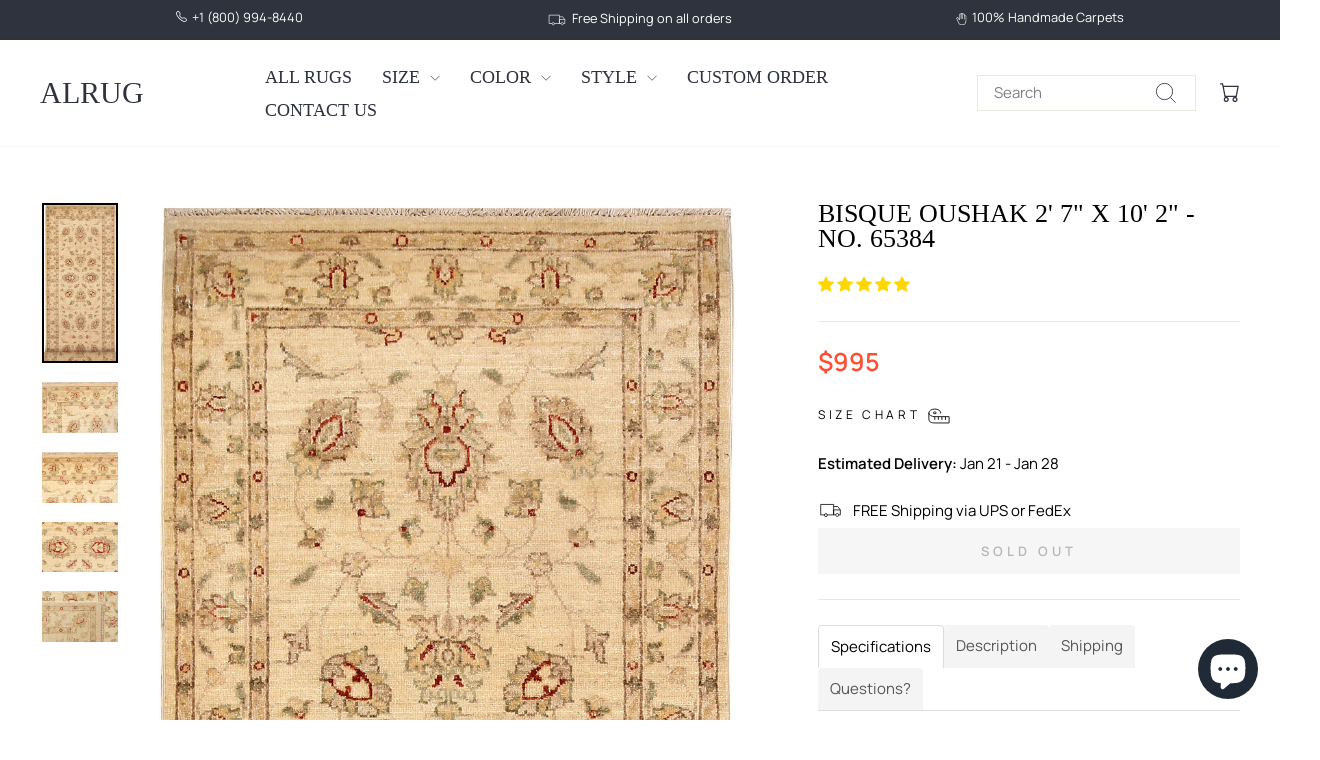

--- FILE ---
content_type: text/html; charset=utf-8
request_url: https://alrug.com/products/bisque-oushak-2-7-x-10-2-no-65384
body_size: 44066
content:
<!doctype html>
<html class="no-js" lang="en" dir="ltr">
<head>
  <meta charset="utf-8">
  <meta http-equiv="X-UA-Compatible" content="IE=edge,chrome=1">
  <meta name="viewport" content="width=device-width,initial-scale=1">
  <meta name="theme-color" content="#ffce29">
  <link rel="canonical" href="https://alrug.com/products/bisque-oushak-2-7-x-10-2-no-65384">
  <link rel="preconnect" href="https://cdn.shopify.com" crossorigin>
  <link rel="preconnect" href="https://fonts.shopifycdn.com" crossorigin>
  <link rel="dns-prefetch" href="https://productreviews.shopifycdn.com">
  <link rel="dns-prefetch" href="https://ajax.googleapis.com">
  <link rel="dns-prefetch" href="https://maps.googleapis.com">
  <link rel="dns-prefetch" href="https://maps.gstatic.com"><link rel="shortcut icon" href="//alrug.com/cdn/shop/files/favicon_32x32.png?v=1613728471" type="image/png" /><title>Bisque Oushak 2&#39; 7&quot; x 10&#39; 2&quot; - No. 65384
&ndash; ALRUG Rug Store
</title>
<meta name="description" content="Very beautiful handmade/hand-knotted Oriental Oushak from Afghanistan"><meta property="og:site_name" content="ALRUG Rug Store">
  <meta property="og:url" content="https://alrug.com/products/bisque-oushak-2-7-x-10-2-no-65384">
  <meta property="og:title" content="Bisque Oushak 2&#39; 7&quot; x 10&#39; 2&quot; - No. 65384">
  <meta property="og:type" content="product">
  <meta property="og:description" content="Very beautiful handmade/hand-knotted Oriental Oushak from Afghanistan"><meta property="og:image" content="http://alrug.com/cdn/shop/products/65384.jpg?v=1597985522">
    <meta property="og:image:secure_url" content="https://alrug.com/cdn/shop/products/65384.jpg?v=1597985522">
    <meta property="og:image:width" content="1500">
    <meta property="og:image:height" content="3161"><meta name="twitter:site" content="@alrugcom">
  <meta name="twitter:card" content="summary_large_image">
  <meta name="twitter:title" content="Bisque Oushak 2' 7" x 10' 2" - No. 65384">
  <meta name="twitter:description" content="Very beautiful handmade/hand-knotted Oriental Oushak from Afghanistan">
<script async crossorigin fetchpriority="high" src="/cdn/shopifycloud/importmap-polyfill/es-modules-shim.2.4.0.js"></script>
<script type="importmap">
{
  "imports": {
    "element.base-media": "//alrug.com/cdn/shop/t/25/assets/element.base-media.js?v=61305152781971747521761991656",
    "element.image.parallax": "//alrug.com/cdn/shop/t/25/assets/element.image.parallax.js?v=59188309605188605141761991656",
    "element.model": "//alrug.com/cdn/shop/t/25/assets/element.model.js?v=104979259955732717291761991656",
    "element.quantity-selector": "//alrug.com/cdn/shop/t/25/assets/element.quantity-selector.js?v=68208048201360514121761991656",
    "element.text.rte": "//alrug.com/cdn/shop/t/25/assets/element.text.rte.js?v=28194737298593644281761991656",
    "element.video": "//alrug.com/cdn/shop/t/25/assets/element.video.js?v=110560105447302630031761991656",
    "is-land": "//alrug.com/cdn/shop/t/25/assets/is-land.min.js?v=92343381495565747271761991656",
    "util.misc": "//alrug.com/cdn/shop/t/25/assets/util.misc.js?v=117964846174238173191761991657",
    "util.product-loader": "//alrug.com/cdn/shop/t/25/assets/util.product-loader.js?v=71947287259713254281761991657",
    "util.resource-loader": "//alrug.com/cdn/shop/t/25/assets/util.resource-loader.js?v=81301169148003274841761991657",
    "vendor.in-view": "//alrug.com/cdn/shop/t/25/assets/vendor.in-view.js?v=126891093837844970591761991657"
  }
}
</script><script type="module" src="//alrug.com/cdn/shop/t/25/assets/is-land.min.js?v=92343381495565747271761991656"></script>
<style data-shopify>
  @font-face {
  font-family: Manrope;
  font-weight: 400;
  font-style: normal;
  font-display: swap;
  src: url("//alrug.com/cdn/fonts/manrope/manrope_n4.cd2363f838fb1ef03bdb07c829c7c992d417dd64.woff2") format("woff2"),
       url("//alrug.com/cdn/fonts/manrope/manrope_n4.08b75e0e22a3f7267f64ccf115e9fb6d79fc1ce7.woff") format("woff");
}


  @font-face {
  font-family: Manrope;
  font-weight: 600;
  font-style: normal;
  font-display: swap;
  src: url("//alrug.com/cdn/fonts/manrope/manrope_n6.5ea4cfb23f4dbdd23fdb46c1257564ad6abe70cf.woff2") format("woff2"),
       url("//alrug.com/cdn/fonts/manrope/manrope_n6.c70fcd17c08beb02803eda70a4c8999d9081026b.woff") format("woff");
}

  
  
</style><link href="//alrug.com/cdn/shop/t/25/assets/theme.css?v=73868175781081846421764567149" rel="stylesheet" type="text/css" media="all" />
<style data-shopify>:root {
    --typeHeaderPrimary: "New York";
    --typeHeaderFallback: Iowan Old Style, Apple Garamond, Baskerville, Times New Roman, Droid Serif, Times, Source Serif Pro, serif, Apple Color Emoji, Segoe UI Emoji, Segoe UI Symbol;
    --typeHeaderSize: 30px;
    --typeHeaderWeight: 400;
    --typeHeaderLineHeight: 1;
    --typeHeaderSpacing: 0.0em;

    --typeBasePrimary:Manrope;
    --typeBaseFallback:sans-serif;
    --typeBaseSize: 15px;
    --typeBaseWeight: 400;
    --typeBaseSpacing: 0.0em;
    --typeBaseLineHeight: 1.2;
    --typeBaselineHeightMinus01: 1.1;

    --typeCollectionTitle: 18px;

    --iconWeight: 2px;
    --iconLinecaps: miter;

    
        --buttonRadius: 0;
    

    --colorGridOverlayOpacity: 0.1;
    --colorAnnouncement: #2f333d;
    --colorAnnouncementText: #ffffff;

    --colorBody: #ffffff;
    --colorBodyAlpha05: rgba(255, 255, 255, 0.05);
    --colorBodyDim: #f2f2f2;
    --colorBodyLightDim: #fafafa;
    --colorBodyMediumDim: #f5f5f5;


    --colorBorder: #e8e8e1;

    --colorBtnPrimary: #ffce29;
    --colorBtnPrimaryLight: #ffda5c;
    --colorBtnPrimaryDim: #ffc810;
    --colorBtnPrimaryText: #000000;

    --colorCartDot: #ffce29;

    --colorDrawers: #ffffff;
    --colorDrawersDim: #f2f2f2;
    --colorDrawerBorder: #e8e8e1;
    --colorDrawerText: #2f333d;
    --colorDrawerTextDark: #0e0f12;
    --colorDrawerButton: #111111;
    --colorDrawerButtonText: #ffffff;

    --colorFooter: #2f333d;
    --colorFooterText: #ffffff;
    --colorFooterTextAlpha01: #ffffff;

    --colorGridOverlay: #000000;
    --colorGridOverlayOpacity: 0.1;

    --colorHeaderTextAlpha01: rgba(47, 51, 61, 0.1);

    --colorHeroText: #ffffff;

    --colorSmallImageBg: #ffffff;
    --colorLargeImageBg: #0f0f0f;

    --colorImageOverlay: #000000;
    --colorImageOverlayOpacity: 0.1;
    --colorImageOverlayTextShadow: 0.2;

    --colorLink: #000000;

    --colorModalBg: rgba(230, 230, 230, 0.6);

    --colorNav: #ffffff;
    --colorNavText: #2f333d;

    --colorPrice: #ff4f33;

    --colorSaleTag: #1c1d1d;
    --colorSaleTagText: #ffffff;

    --colorTextBody: #000000;
    --colorTextBodyAlpha015: rgba(0, 0, 0, 0.15);
    --colorTextBodyAlpha005: rgba(0, 0, 0, 0.05);
    --colorTextBodyAlpha008: rgba(0, 0, 0, 0.08);
    --colorTextSavings: #000000;

    --urlIcoSelect: url(//alrug.com/cdn/shop/t/25/assets/ico-select.svg);
    --urlIcoSelectFooter: url(//alrug.com/cdn/shop/t/25/assets/ico-select-footer.svg);
    --urlIcoSelectWhite: url(//alrug.com/cdn/shop/t/25/assets/ico-select-white.svg);

    --grid-gutter: 17px;
    --drawer-gutter: 20px;

    --sizeChartMargin: 25px 0;
    --sizeChartIconMargin: 5px;

    --newsletterReminderPadding: 40px;

    /*Shop Pay Installments*/
    --color-body-text: #000000;
    --color-body: #ffffff;
    --color-bg: #ffffff;
    }

    .placeholder-content {
    background-image: linear-gradient(100deg, #ffffff 40%, #f7f7f7 63%, #ffffff 79%);
    }</style><script>
    document.documentElement.className = document.documentElement.className.replace('no-js', 'js');

    window.theme = window.theme || {};
    theme.routes = {
      home: "/",
      cart: "/cart.js",
      cartPage: "/cart",
      cartAdd: "/cart/add.js",
      cartChange: "/cart/change.js",
      search: "/search",
      predictiveSearch: "/search/suggest"
    };
    theme.strings = {
      soldOut: "Sold Out",
      unavailable: "Unavailable",
      inStockLabel: "In stock, ready to ship",
      oneStockLabel: "Low stock - [count] item left",
      otherStockLabel: "Low stock - [count] items left",
      willNotShipUntil: "Ready to ship [date]",
      willBeInStockAfter: "Back in stock [date]",
      waitingForStock: "Backordered, shipping soon",
      savePrice: "Save [saved_amount]",
      cartEmpty: "Your cart is currently empty.",
      cartTermsConfirmation: "You must agree with the terms and conditions of sales to check out",
      searchCollections: "Collections",
      searchPages: "Pages",
      searchArticles: "Articles",
      productFrom: "from ",
      maxQuantity: "You can only have [quantity] of [title] in your cart."
    };
    theme.settings = {
      cartType: "drawer",
      isCustomerTemplate: false,
      moneyFormat: "${{amount}}",
      saveType: "dollar",
      productImageSize: "portrait",
      productImageCover: true,
      predictiveSearch: true,
      predictiveSearchType: null,
      predictiveSearchVendor: false,
      predictiveSearchPrice: false,
      quickView: true,
      themeName: 'Impulse',
      themeVersion: "8.1.0"
    };
  </script>

  <script>window.performance && window.performance.mark && window.performance.mark('shopify.content_for_header.start');</script><meta name="google-site-verification" content="MQfhfbvafgknMp5eUlv4vplN5py-Qexlftaq1SYag4U">
<meta id="shopify-digital-wallet" name="shopify-digital-wallet" content="/30658658363/digital_wallets/dialog">
<meta name="shopify-checkout-api-token" content="46855d23abd72ecb4f4206ad28c8f39a">
<meta id="in-context-paypal-metadata" data-shop-id="30658658363" data-venmo-supported="true" data-environment="production" data-locale="en_US" data-paypal-v4="true" data-currency="USD">
<link rel="alternate" type="application/json+oembed" href="https://alrug.com/products/bisque-oushak-2-7-x-10-2-no-65384.oembed">
<script async="async" src="/checkouts/internal/preloads.js?locale=en-US"></script>
<script id="shopify-features" type="application/json">{"accessToken":"46855d23abd72ecb4f4206ad28c8f39a","betas":["rich-media-storefront-analytics"],"domain":"alrug.com","predictiveSearch":true,"shopId":30658658363,"locale":"en"}</script>
<script>var Shopify = Shopify || {};
Shopify.shop = "alrug.myshopify.com";
Shopify.locale = "en";
Shopify.currency = {"active":"USD","rate":"1.0"};
Shopify.country = "US";
Shopify.theme = {"name":"Impulse (New Version)","id":145748066455,"schema_name":"Impulse","schema_version":"8.1.0","theme_store_id":857,"role":"main"};
Shopify.theme.handle = "null";
Shopify.theme.style = {"id":null,"handle":null};
Shopify.cdnHost = "alrug.com/cdn";
Shopify.routes = Shopify.routes || {};
Shopify.routes.root = "/";</script>
<script type="module">!function(o){(o.Shopify=o.Shopify||{}).modules=!0}(window);</script>
<script>!function(o){function n(){var o=[];function n(){o.push(Array.prototype.slice.apply(arguments))}return n.q=o,n}var t=o.Shopify=o.Shopify||{};t.loadFeatures=n(),t.autoloadFeatures=n()}(window);</script>
<script id="shop-js-analytics" type="application/json">{"pageType":"product"}</script>
<script defer="defer" async type="module" src="//alrug.com/cdn/shopifycloud/shop-js/modules/v2/client.init-shop-cart-sync_DlSlHazZ.en.esm.js"></script>
<script defer="defer" async type="module" src="//alrug.com/cdn/shopifycloud/shop-js/modules/v2/chunk.common_D16XZWos.esm.js"></script>
<script type="module">
  await import("//alrug.com/cdn/shopifycloud/shop-js/modules/v2/client.init-shop-cart-sync_DlSlHazZ.en.esm.js");
await import("//alrug.com/cdn/shopifycloud/shop-js/modules/v2/chunk.common_D16XZWos.esm.js");

  window.Shopify.SignInWithShop?.initShopCartSync?.({"fedCMEnabled":true,"windoidEnabled":true});

</script>
<script>(function() {
  var isLoaded = false;
  function asyncLoad() {
    if (isLoaded) return;
    isLoaded = true;
    var urls = ["https:\/\/sliderapp.hulkapps.com\/assets\/js\/slider.js?shop=alrug.myshopify.com"];
    for (var i = 0; i < urls.length; i++) {
      var s = document.createElement('script');
      s.type = 'text/javascript';
      s.async = true;
      s.src = urls[i];
      var x = document.getElementsByTagName('script')[0];
      x.parentNode.insertBefore(s, x);
    }
  };
  if(window.attachEvent) {
    window.attachEvent('onload', asyncLoad);
  } else {
    window.addEventListener('load', asyncLoad, false);
  }
})();</script>
<script id="__st">var __st={"a":30658658363,"offset":-28800,"reqid":"9e87d578-7bd2-4cd6-b34e-d3f2c957b85a-1768573371","pageurl":"alrug.com\/products\/bisque-oushak-2-7-x-10-2-no-65384","u":"bac61014d255","p":"product","rtyp":"product","rid":5267671351447};</script>
<script>window.ShopifyPaypalV4VisibilityTracking = true;</script>
<script id="captcha-bootstrap">!function(){'use strict';const t='contact',e='account',n='new_comment',o=[[t,t],['blogs',n],['comments',n],[t,'customer']],c=[[e,'customer_login'],[e,'guest_login'],[e,'recover_customer_password'],[e,'create_customer']],r=t=>t.map((([t,e])=>`form[action*='/${t}']:not([data-nocaptcha='true']) input[name='form_type'][value='${e}']`)).join(','),a=t=>()=>t?[...document.querySelectorAll(t)].map((t=>t.form)):[];function s(){const t=[...o],e=r(t);return a(e)}const i='password',u='form_key',d=['recaptcha-v3-token','g-recaptcha-response','h-captcha-response',i],f=()=>{try{return window.sessionStorage}catch{return}},m='__shopify_v',_=t=>t.elements[u];function p(t,e,n=!1){try{const o=window.sessionStorage,c=JSON.parse(o.getItem(e)),{data:r}=function(t){const{data:e,action:n}=t;return t[m]||n?{data:e,action:n}:{data:t,action:n}}(c);for(const[e,n]of Object.entries(r))t.elements[e]&&(t.elements[e].value=n);n&&o.removeItem(e)}catch(o){console.error('form repopulation failed',{error:o})}}const l='form_type',E='cptcha';function T(t){t.dataset[E]=!0}const w=window,h=w.document,L='Shopify',v='ce_forms',y='captcha';let A=!1;((t,e)=>{const n=(g='f06e6c50-85a8-45c8-87d0-21a2b65856fe',I='https://cdn.shopify.com/shopifycloud/storefront-forms-hcaptcha/ce_storefront_forms_captcha_hcaptcha.v1.5.2.iife.js',D={infoText:'Protected by hCaptcha',privacyText:'Privacy',termsText:'Terms'},(t,e,n)=>{const o=w[L][v],c=o.bindForm;if(c)return c(t,g,e,D).then(n);var r;o.q.push([[t,g,e,D],n]),r=I,A||(h.body.append(Object.assign(h.createElement('script'),{id:'captcha-provider',async:!0,src:r})),A=!0)});var g,I,D;w[L]=w[L]||{},w[L][v]=w[L][v]||{},w[L][v].q=[],w[L][y]=w[L][y]||{},w[L][y].protect=function(t,e){n(t,void 0,e),T(t)},Object.freeze(w[L][y]),function(t,e,n,w,h,L){const[v,y,A,g]=function(t,e,n){const i=e?o:[],u=t?c:[],d=[...i,...u],f=r(d),m=r(i),_=r(d.filter((([t,e])=>n.includes(e))));return[a(f),a(m),a(_),s()]}(w,h,L),I=t=>{const e=t.target;return e instanceof HTMLFormElement?e:e&&e.form},D=t=>v().includes(t);t.addEventListener('submit',(t=>{const e=I(t);if(!e)return;const n=D(e)&&!e.dataset.hcaptchaBound&&!e.dataset.recaptchaBound,o=_(e),c=g().includes(e)&&(!o||!o.value);(n||c)&&t.preventDefault(),c&&!n&&(function(t){try{if(!f())return;!function(t){const e=f();if(!e)return;const n=_(t);if(!n)return;const o=n.value;o&&e.removeItem(o)}(t);const e=Array.from(Array(32),(()=>Math.random().toString(36)[2])).join('');!function(t,e){_(t)||t.append(Object.assign(document.createElement('input'),{type:'hidden',name:u})),t.elements[u].value=e}(t,e),function(t,e){const n=f();if(!n)return;const o=[...t.querySelectorAll(`input[type='${i}']`)].map((({name:t})=>t)),c=[...d,...o],r={};for(const[a,s]of new FormData(t).entries())c.includes(a)||(r[a]=s);n.setItem(e,JSON.stringify({[m]:1,action:t.action,data:r}))}(t,e)}catch(e){console.error('failed to persist form',e)}}(e),e.submit())}));const S=(t,e)=>{t&&!t.dataset[E]&&(n(t,e.some((e=>e===t))),T(t))};for(const o of['focusin','change'])t.addEventListener(o,(t=>{const e=I(t);D(e)&&S(e,y())}));const B=e.get('form_key'),M=e.get(l),P=B&&M;t.addEventListener('DOMContentLoaded',(()=>{const t=y();if(P)for(const e of t)e.elements[l].value===M&&p(e,B);[...new Set([...A(),...v().filter((t=>'true'===t.dataset.shopifyCaptcha))])].forEach((e=>S(e,t)))}))}(h,new URLSearchParams(w.location.search),n,t,e,['guest_login'])})(!0,!0)}();</script>
<script integrity="sha256-4kQ18oKyAcykRKYeNunJcIwy7WH5gtpwJnB7kiuLZ1E=" data-source-attribution="shopify.loadfeatures" defer="defer" src="//alrug.com/cdn/shopifycloud/storefront/assets/storefront/load_feature-a0a9edcb.js" crossorigin="anonymous"></script>
<script data-source-attribution="shopify.dynamic_checkout.dynamic.init">var Shopify=Shopify||{};Shopify.PaymentButton=Shopify.PaymentButton||{isStorefrontPortableWallets:!0,init:function(){window.Shopify.PaymentButton.init=function(){};var t=document.createElement("script");t.src="https://alrug.com/cdn/shopifycloud/portable-wallets/latest/portable-wallets.en.js",t.type="module",document.head.appendChild(t)}};
</script>
<script data-source-attribution="shopify.dynamic_checkout.buyer_consent">
  function portableWalletsHideBuyerConsent(e){var t=document.getElementById("shopify-buyer-consent"),n=document.getElementById("shopify-subscription-policy-button");t&&n&&(t.classList.add("hidden"),t.setAttribute("aria-hidden","true"),n.removeEventListener("click",e))}function portableWalletsShowBuyerConsent(e){var t=document.getElementById("shopify-buyer-consent"),n=document.getElementById("shopify-subscription-policy-button");t&&n&&(t.classList.remove("hidden"),t.removeAttribute("aria-hidden"),n.addEventListener("click",e))}window.Shopify?.PaymentButton&&(window.Shopify.PaymentButton.hideBuyerConsent=portableWalletsHideBuyerConsent,window.Shopify.PaymentButton.showBuyerConsent=portableWalletsShowBuyerConsent);
</script>
<script data-source-attribution="shopify.dynamic_checkout.cart.bootstrap">document.addEventListener("DOMContentLoaded",(function(){function t(){return document.querySelector("shopify-accelerated-checkout-cart, shopify-accelerated-checkout")}if(t())Shopify.PaymentButton.init();else{new MutationObserver((function(e,n){t()&&(Shopify.PaymentButton.init(),n.disconnect())})).observe(document.body,{childList:!0,subtree:!0})}}));
</script>
<link id="shopify-accelerated-checkout-styles" rel="stylesheet" media="screen" href="https://alrug.com/cdn/shopifycloud/portable-wallets/latest/accelerated-checkout-backwards-compat.css" crossorigin="anonymous">
<style id="shopify-accelerated-checkout-cart">
        #shopify-buyer-consent {
  margin-top: 1em;
  display: inline-block;
  width: 100%;
}

#shopify-buyer-consent.hidden {
  display: none;
}

#shopify-subscription-policy-button {
  background: none;
  border: none;
  padding: 0;
  text-decoration: underline;
  font-size: inherit;
  cursor: pointer;
}

#shopify-subscription-policy-button::before {
  box-shadow: none;
}

      </style>

<script>window.performance && window.performance.mark && window.performance.mark('shopify.content_for_header.end');</script>

  <style data-shopify>
    :root {
      /* Root Variables */
      /* ========================= */
      --root-color-primary: #000000;
      --color-primary: #000000;
      --root-color-secondary: #ffffff;
      --color-secondary: #ffffff;
      --color-sale-tag: #1c1d1d;
      --color-sale-tag-text: #ffffff;
      --layout-section-padding-block: 3rem;
      --layout-section-padding-inline--md: 40px;
      --layout-section-max-inline-size: 1420px; 


      /* Text */
      /* ========================= */
      
      /* Body Font Styles */
      --element-text-font-family--body: Manrope;
      --element-text-font-family-fallback--body: sans-serif;
      --element-text-font-weight--body: 400;
      --element-text-letter-spacing--body: 0.0em;
      --element-text-text-transform--body: none;

      /* Body Font Sizes */
      --element-text-font-size--body: initial;
      --element-text-font-size--body-xs: 11px;
      --element-text-font-size--body-sm: 13px;
      --element-text-font-size--body-md: 15px;
      --element-text-font-size--body-lg: 17px;
      
      /* Body Line Heights */
      --element-text-line-height--body: 1.2;

      /* Heading Font Styles */
      --element-text-font-family--heading: "New York";
      --element-text-font-family-fallback--heading: Iowan Old Style, Apple Garamond, Baskerville, Times New Roman, Droid Serif, Times, Source Serif Pro, serif, Apple Color Emoji, Segoe UI Emoji, Segoe UI Symbol;
      --element-text-font-weight--heading: 400;
      --element-text-letter-spacing--heading: 0.0em;
      
      
      --element-text-text-transform--heading: uppercase;
       
      
      
      /* Heading Font Sizes */
      --element-text-font-size--heading-2xl: 46px;
      --element-text-font-size--heading-xl: 30px;
      --element-text-font-size--heading-lg: 24px;
      --element-text-font-size--heading-md: 22px;
      --element-text-font-size--heading-sm: 16px;
      --element-text-font-size--heading-xs: 14px;
      
      /* Heading Line Heights */
      --element-text-line-height--heading: 1;

      /* Buttons */
      /* ========================= */
      
          --element-button-radius: 0;
      

      --element-button-padding-block: 12px;
      --element-button-text-transform: uppercase;
      --element-button-font-weight: 800;
      --element-button-font-size: max(calc(var(--typeBaseSize) - 4px), 13px);
      --element-button-letter-spacing: .3em;

      /* Base Color Variables */
      --element-button-color-primary: #ffce29;
      --element-button-color-secondary: #000000;
      --element-button-shade-border: 100%;

      /* Hover State Variables */
      --element-button-shade-background--hover: 0%;
      --element-button-shade-border--hover: 100%;

      /* Focus State Variables */
      --element-button-color-focus: var(--color-focus);

      /* Inputs */
      /* ========================= */
      
          --element-icon-radius: 0;
      

      --element-input-font-size: var(--element-text-font-size--body-sm);
      --element-input-box-shadow-shade: 100%;

      /* Hover State Variables */
      --element-input-background-shade--hover: 0%;
      --element-input-box-shadow-spread-radius--hover: 1px;
    }

    @media only screen and (max-width: 768px) {
      :root {
        --element-button-font-size: max(calc(var(--typeBaseSize) - 5px), 11px);
      }
    }

    .element-radio {
        &:has(input[type='radio']:checked) {
          --element-button-color: var(--element-button-color-secondary);
        }
    }

    /* ATC Button Overrides */
    /* ========================= */

    .element-button[type="submit"],
    .element-button[type="submit"] .element-text,
    .element-button--shopify-payment-wrapper button {
      --element-button-padding-block: 13px;
      --element-button-padding-inline: 20px;
      --element-button-line-height: 1.42;
      --_font-size--body-md: var(--element-button-font-size);

      line-height: 1.42 !important;
    }

    /* When dynamic checkout is enabled */
    product-form:has(.element-button--shopify-payment-wrapper) {
      --element-button-color: #000000;

      .element-button[type="submit"],
      .element-button--shopify-payment-wrapper button {
        min-height: 50px !important;
      }

      .shopify-payment-button {
        margin: 0;
      }
    }

    /* Hover animation for non-angled buttons */
    body:not([data-button_style='angled']) .element-button[type="submit"] {
      position: relative;
      overflow: hidden;

      &:after {
        content: '';
        position: absolute;
        top: 0;
        left: 150%;
        width: 200%;
        height: 100%;
        transform: skewX(-20deg);
        background-image: linear-gradient(to right,transparent, rgba(255,255,255,.25),transparent);
      }

      &:hover:after {
        animation: shine 0.75s cubic-bezier(0.01, 0.56, 1, 1);
      }
    }

    /* ANGLED STYLE - ATC Button Overrides */
    /* ========================= */
    
    [data-button_style='angled'] {
      --element-button-shade-background--active: var(--element-button-shade-background);
      --element-button-shade-border--active: var(--element-button-shade-border);

      .element-button[type="submit"] {
        --_box-shadow: none;

        position: relative;
        max-width: 94%;
        border-top: 1px solid #ffce29;
        border-bottom: 1px solid #ffce29;
        
        &:before,
        &:after {
          content: '';
          position: absolute;
          display: block;
          top: -1px;
          bottom: -1px;
          width: 20px;
          transform: skewX(-12deg);
          background-color: #ffce29;
        }
        
        &:before {
          left: -6px;
        }
        
        &:after {
          right: -6px;
        }
      }

      /* When dynamic checkout is enabled */
      product-form:has(.element-button--shopify-payment-wrapper) {
        .element-button[type="submit"]:before,
        .element-button[type="submit"]:after {
          background-color: color-mix(in srgb,var(--_color-text) var(--_shade-background),var(--_color-background));
          border-top: 1px solid #ffce29;
          border-bottom: 1px solid #ffce29;
        }

        .element-button[type="submit"]:before {
          border-left: 1px solid #ffce29;
        }
        
        .element-button[type="submit"]:after {
          border-right: 1px solid #ffce29;
        }
      }

      .element-button--shopify-payment-wrapper {
        --_color-background: #ffce29;

        button:hover,
        button:before,
        button:after {
          background-color: color-mix(in srgb,var(--_color-text) var(--_shade-background),var(--_color-background)) !important;
        }

        button:not(button:focus-visible) {
          box-shadow: none !important;
        }
      }
    }
  </style>

  <script src="//alrug.com/cdn/shop/t/25/assets/vendor-scripts-v11.js" defer="defer"></script><script src="//alrug.com/cdn/shop/t/25/assets/theme.js?v=37464665677553493711764018235" defer="defer"></script>
<!-- BEGIN app block: shopify://apps/judge-me-reviews/blocks/judgeme_core/61ccd3b1-a9f2-4160-9fe9-4fec8413e5d8 --><!-- Start of Judge.me Core -->






<link rel="dns-prefetch" href="https://cdnwidget.judge.me">
<link rel="dns-prefetch" href="https://cdn.judge.me">
<link rel="dns-prefetch" href="https://cdn1.judge.me">
<link rel="dns-prefetch" href="https://api.judge.me">

<script data-cfasync='false' class='jdgm-settings-script'>window.jdgmSettings={"pagination":5,"disable_web_reviews":false,"badge_no_review_text":"No reviews","badge_n_reviews_text":"{{ n }} review/reviews","badge_star_color":"#F0CA09","hide_badge_preview_if_no_reviews":true,"badge_hide_text":true,"enforce_center_preview_badge":false,"widget_title":"Customer Reviews","widget_open_form_text":"Write a review","widget_close_form_text":"Cancel review","widget_refresh_page_text":"Refresh page","widget_summary_text":"Based on {{ number_of_reviews }} review/reviews","widget_no_review_text":"Be the first to write a review","widget_name_field_text":"Display name","widget_verified_name_field_text":"Verified Name (public)","widget_name_placeholder_text":"Display name","widget_required_field_error_text":"This field is required.","widget_email_field_text":"Email address","widget_verified_email_field_text":"Verified Email (private, can not be edited)","widget_email_placeholder_text":"Your email address","widget_email_field_error_text":"Please enter a valid email address.","widget_rating_field_text":"Rating","widget_review_title_field_text":"Review Title","widget_review_title_placeholder_text":"Give your review a title","widget_review_body_field_text":"Review content","widget_review_body_placeholder_text":"Start writing here...","widget_pictures_field_text":"Picture/Video (optional)","widget_submit_review_text":"Submit Review","widget_submit_verified_review_text":"Submit Verified Review","widget_submit_success_msg_with_auto_publish":"Thank you! Please refresh the page in a few moments to see your review. You can remove or edit your review by logging into \u003ca href='https://judge.me/login' target='_blank' rel='nofollow noopener'\u003eJudge.me\u003c/a\u003e","widget_submit_success_msg_no_auto_publish":"Thank you! Your review will be published as soon as it is approved by the shop admin. You can remove or edit your review by logging into \u003ca href='https://judge.me/login' target='_blank' rel='nofollow noopener'\u003eJudge.me\u003c/a\u003e","widget_show_default_reviews_out_of_total_text":"Showing {{ n_reviews_shown }} out of {{ n_reviews }} reviews.","widget_show_all_link_text":"Show all","widget_show_less_link_text":"Show less","widget_author_said_text":"{{ reviewer_name }} said:","widget_days_text":"{{ n }} days ago","widget_weeks_text":"{{ n }} week/weeks ago","widget_months_text":"{{ n }} month/months ago","widget_years_text":"{{ n }} year/years ago","widget_yesterday_text":"Yesterday","widget_today_text":"Today","widget_replied_text":"\u003e\u003e {{ shop_name }} replied:","widget_read_more_text":"Read more","widget_reviewer_name_as_initial":"","widget_rating_filter_color":"#fbcd0a","widget_rating_filter_see_all_text":"See all reviews","widget_sorting_most_recent_text":"Most Recent","widget_sorting_highest_rating_text":"Highest Rating","widget_sorting_lowest_rating_text":"Lowest Rating","widget_sorting_with_pictures_text":"Only Pictures","widget_sorting_most_helpful_text":"Most Helpful","widget_open_question_form_text":"Ask a question","widget_reviews_subtab_text":"Reviews","widget_questions_subtab_text":"Questions","widget_question_label_text":"Question","widget_answer_label_text":"Answer","widget_question_placeholder_text":"Write your question here","widget_submit_question_text":"Submit Question","widget_question_submit_success_text":"Thank you for your question! We will notify you once it gets answered.","widget_star_color":"#FFD700","verified_badge_text":"Verified","verified_badge_bg_color":"","verified_badge_text_color":"","verified_badge_placement":"left-of-reviewer-name","widget_review_max_height":"","widget_hide_border":false,"widget_social_share":false,"widget_thumb":false,"widget_review_location_show":false,"widget_location_format":"","all_reviews_include_out_of_store_products":true,"all_reviews_out_of_store_text":"(out of store)","all_reviews_pagination":100,"all_reviews_product_name_prefix_text":"about","enable_review_pictures":true,"enable_question_anwser":false,"widget_theme":"default","review_date_format":"mm/dd/yyyy","default_sort_method":"most-recent","widget_product_reviews_subtab_text":"Product Reviews","widget_shop_reviews_subtab_text":"Shop Reviews","widget_other_products_reviews_text":"Reviews for other products","widget_store_reviews_subtab_text":"Store reviews","widget_no_store_reviews_text":"This store hasn't received any reviews yet","widget_web_restriction_product_reviews_text":"This product hasn't received any reviews yet","widget_no_items_text":"No items found","widget_show_more_text":"Show more","widget_write_a_store_review_text":"Write a Store Review","widget_other_languages_heading":"Reviews in Other Languages","widget_translate_review_text":"Translate review to {{ language }}","widget_translating_review_text":"Translating...","widget_show_original_translation_text":"Show original ({{ language }})","widget_translate_review_failed_text":"Review couldn't be translated.","widget_translate_review_retry_text":"Retry","widget_translate_review_try_again_later_text":"Try again later","show_product_url_for_grouped_product":false,"widget_sorting_pictures_first_text":"Pictures First","show_pictures_on_all_rev_page_mobile":false,"show_pictures_on_all_rev_page_desktop":false,"floating_tab_hide_mobile_install_preference":false,"floating_tab_button_name":"★ Reviews","floating_tab_title":"Let customers speak for us","floating_tab_button_color":"","floating_tab_button_background_color":"","floating_tab_url":"","floating_tab_url_enabled":false,"floating_tab_tab_style":"text","all_reviews_text_badge_text":"Customers rate us {{ shop.metafields.judgeme.all_reviews_rating | round: 1 }}/5 based on {{ shop.metafields.judgeme.all_reviews_count }} reviews.","all_reviews_text_badge_text_branded_style":"{{ shop.metafields.judgeme.all_reviews_rating | round: 1 }} out of 5 stars based on {{ shop.metafields.judgeme.all_reviews_count }} reviews","is_all_reviews_text_badge_a_link":false,"show_stars_for_all_reviews_text_badge":false,"all_reviews_text_badge_url":"","all_reviews_text_style":"branded","all_reviews_text_color_style":"judgeme_brand_color","all_reviews_text_color":"#108474","all_reviews_text_show_jm_brand":false,"featured_carousel_show_header":true,"featured_carousel_title":"Let customers speak for us","testimonials_carousel_title":"Customers are saying","videos_carousel_title":"Real customer stories","cards_carousel_title":"Customers are saying","featured_carousel_count_text":"from {{ n }} reviews","featured_carousel_add_link_to_all_reviews_page":false,"featured_carousel_url":"","featured_carousel_show_images":true,"featured_carousel_autoslide_interval":5,"featured_carousel_arrows_on_the_sides":false,"featured_carousel_height":250,"featured_carousel_width":80,"featured_carousel_image_size":0,"featured_carousel_image_height":250,"featured_carousel_arrow_color":"#eeeeee","verified_count_badge_style":"branded","verified_count_badge_orientation":"horizontal","verified_count_badge_color_style":"judgeme_brand_color","verified_count_badge_color":"#108474","is_verified_count_badge_a_link":false,"verified_count_badge_url":"","verified_count_badge_show_jm_brand":true,"widget_rating_preset_default":5,"widget_first_sub_tab":"product-reviews","widget_show_histogram":true,"widget_histogram_use_custom_color":false,"widget_pagination_use_custom_color":false,"widget_star_use_custom_color":false,"widget_verified_badge_use_custom_color":false,"widget_write_review_use_custom_color":false,"picture_reminder_submit_button":"Upload Pictures","enable_review_videos":false,"mute_video_by_default":false,"widget_sorting_videos_first_text":"Videos First","widget_review_pending_text":"Pending","featured_carousel_items_for_large_screen":3,"social_share_options_order":"Facebook,Twitter","remove_microdata_snippet":true,"disable_json_ld":false,"enable_json_ld_products":false,"preview_badge_show_question_text":false,"preview_badge_no_question_text":"No questions","preview_badge_n_question_text":"{{ number_of_questions }} question/questions","qa_badge_show_icon":false,"qa_badge_position":"same-row","remove_judgeme_branding":false,"widget_add_search_bar":false,"widget_search_bar_placeholder":"Search","widget_sorting_verified_only_text":"Verified only","featured_carousel_theme":"default","featured_carousel_show_rating":true,"featured_carousel_show_title":true,"featured_carousel_show_body":true,"featured_carousel_show_date":false,"featured_carousel_show_reviewer":true,"featured_carousel_show_product":false,"featured_carousel_header_background_color":"#108474","featured_carousel_header_text_color":"#ffffff","featured_carousel_name_product_separator":"reviewed","featured_carousel_full_star_background":"#108474","featured_carousel_empty_star_background":"#dadada","featured_carousel_vertical_theme_background":"#f9fafb","featured_carousel_verified_badge_enable":true,"featured_carousel_verified_badge_color":"#108474","featured_carousel_border_style":"round","featured_carousel_review_line_length_limit":3,"featured_carousel_more_reviews_button_text":"Read more reviews","featured_carousel_view_product_button_text":"View product","all_reviews_page_load_reviews_on":"scroll","all_reviews_page_load_more_text":"Load More Reviews","disable_fb_tab_reviews":false,"enable_ajax_cdn_cache":false,"widget_advanced_speed_features":5,"widget_public_name_text":"displayed publicly like","default_reviewer_name":"John Smith","default_reviewer_name_has_non_latin":true,"widget_reviewer_anonymous":"Anonymous","medals_widget_title":"Judge.me Review Medals","medals_widget_background_color":"#f9fafb","medals_widget_position":"footer_all_pages","medals_widget_border_color":"#f9fafb","medals_widget_verified_text_position":"left","medals_widget_use_monochromatic_version":false,"medals_widget_elements_color":"#108474","show_reviewer_avatar":true,"widget_invalid_yt_video_url_error_text":"Not a YouTube video URL","widget_max_length_field_error_text":"Please enter no more than {0} characters.","widget_show_country_flag":false,"widget_show_collected_via_shop_app":true,"widget_verified_by_shop_badge_style":"light","widget_verified_by_shop_text":"Verified by Shop","widget_show_photo_gallery":false,"widget_load_with_code_splitting":true,"widget_ugc_install_preference":false,"widget_ugc_title":"Made by us, Shared by you","widget_ugc_subtitle":"Tag us to see your picture featured in our page","widget_ugc_arrows_color":"#ffffff","widget_ugc_primary_button_text":"Buy Now","widget_ugc_primary_button_background_color":"#108474","widget_ugc_primary_button_text_color":"#ffffff","widget_ugc_primary_button_border_width":"0","widget_ugc_primary_button_border_style":"none","widget_ugc_primary_button_border_color":"#108474","widget_ugc_primary_button_border_radius":"25","widget_ugc_secondary_button_text":"Load More","widget_ugc_secondary_button_background_color":"#ffffff","widget_ugc_secondary_button_text_color":"#108474","widget_ugc_secondary_button_border_width":"2","widget_ugc_secondary_button_border_style":"solid","widget_ugc_secondary_button_border_color":"#108474","widget_ugc_secondary_button_border_radius":"25","widget_ugc_reviews_button_text":"View Reviews","widget_ugc_reviews_button_background_color":"#ffffff","widget_ugc_reviews_button_text_color":"#108474","widget_ugc_reviews_button_border_width":"2","widget_ugc_reviews_button_border_style":"solid","widget_ugc_reviews_button_border_color":"#108474","widget_ugc_reviews_button_border_radius":"25","widget_ugc_reviews_button_link_to":"judgeme-reviews-page","widget_ugc_show_post_date":true,"widget_ugc_max_width":"800","widget_rating_metafield_value_type":true,"widget_primary_color":"#DCB90D","widget_enable_secondary_color":false,"widget_secondary_color":"#edf5f5","widget_summary_average_rating_text":"{{ average_rating }} out of 5","widget_media_grid_title":"Customer photos \u0026 videos","widget_media_grid_see_more_text":"See more","widget_round_style":false,"widget_show_product_medals":true,"widget_verified_by_judgeme_text":"Verified by Judge.me","widget_show_store_medals":true,"widget_verified_by_judgeme_text_in_store_medals":"Verified by Judge.me","widget_media_field_exceed_quantity_message":"Sorry, we can only accept {{ max_media }} for one review.","widget_media_field_exceed_limit_message":"{{ file_name }} is too large, please select a {{ media_type }} less than {{ size_limit }}MB.","widget_review_submitted_text":"Review Submitted!","widget_question_submitted_text":"Question Submitted!","widget_close_form_text_question":"Cancel","widget_write_your_answer_here_text":"Write your answer here","widget_enabled_branded_link":true,"widget_show_collected_by_judgeme":false,"widget_reviewer_name_color":"","widget_write_review_text_color":"","widget_write_review_bg_color":"","widget_collected_by_judgeme_text":"collected by Judge.me","widget_pagination_type":"standard","widget_load_more_text":"Load More","widget_load_more_color":"#108474","widget_full_review_text":"Full Review","widget_read_more_reviews_text":"Read More Reviews","widget_read_questions_text":"Read Questions","widget_questions_and_answers_text":"Questions \u0026 Answers","widget_verified_by_text":"Verified by","widget_verified_text":"Verified","widget_number_of_reviews_text":"{{ number_of_reviews }} reviews","widget_back_button_text":"Back","widget_next_button_text":"Next","widget_custom_forms_filter_button":"Filters","custom_forms_style":"horizontal","widget_show_review_information":false,"how_reviews_are_collected":"How reviews are collected?","widget_show_review_keywords":false,"widget_gdpr_statement":"How we use your data: We'll only contact you about the review you left, and only if necessary. By submitting your review, you agree to Judge.me's \u003ca href='https://judge.me/terms' target='_blank' rel='nofollow noopener'\u003eterms\u003c/a\u003e, \u003ca href='https://judge.me/privacy' target='_blank' rel='nofollow noopener'\u003eprivacy\u003c/a\u003e and \u003ca href='https://judge.me/content-policy' target='_blank' rel='nofollow noopener'\u003econtent\u003c/a\u003e policies.","widget_multilingual_sorting_enabled":false,"widget_translate_review_content_enabled":false,"widget_translate_review_content_method":"manual","popup_widget_review_selection":"automatically_with_pictures","popup_widget_round_border_style":true,"popup_widget_show_title":true,"popup_widget_show_body":true,"popup_widget_show_reviewer":false,"popup_widget_show_product":true,"popup_widget_show_pictures":true,"popup_widget_use_review_picture":true,"popup_widget_show_on_home_page":true,"popup_widget_show_on_product_page":true,"popup_widget_show_on_collection_page":true,"popup_widget_show_on_cart_page":true,"popup_widget_position":"bottom_left","popup_widget_first_review_delay":5,"popup_widget_duration":5,"popup_widget_interval":5,"popup_widget_review_count":5,"popup_widget_hide_on_mobile":true,"review_snippet_widget_round_border_style":true,"review_snippet_widget_card_color":"#FFFFFF","review_snippet_widget_slider_arrows_background_color":"#FFFFFF","review_snippet_widget_slider_arrows_color":"#000000","review_snippet_widget_star_color":"#108474","show_product_variant":false,"all_reviews_product_variant_label_text":"Variant: ","widget_show_verified_branding":true,"widget_ai_summary_title":"Customers say","widget_ai_summary_disclaimer":"AI-powered review summary based on recent customer reviews","widget_show_ai_summary":false,"widget_show_ai_summary_bg":false,"widget_show_review_title_input":false,"redirect_reviewers_invited_via_email":"external_form","request_store_review_after_product_review":true,"request_review_other_products_in_order":false,"review_form_color_scheme":"default","review_form_corner_style":"square","review_form_star_color":{},"review_form_text_color":"#333333","review_form_background_color":"#ffffff","review_form_field_background_color":"#fafafa","review_form_button_color":{},"review_form_button_text_color":"#ffffff","review_form_modal_overlay_color":"#000000","review_content_screen_title_text":"How would you rate this product?","review_content_introduction_text":"We would love it if you would share a bit about your experience.","store_review_form_title_text":"How would you rate this store?","store_review_form_introduction_text":"We would love it if you would share a bit about your experience.","show_review_guidance_text":true,"one_star_review_guidance_text":"Poor","five_star_review_guidance_text":"Great","customer_information_screen_title_text":"About you","customer_information_introduction_text":"Please tell us more about you.","custom_questions_screen_title_text":"Your experience in more detail","custom_questions_introduction_text":"Here are a few questions to help us understand more about your experience.","review_submitted_screen_title_text":"Thanks for your review!","review_submitted_screen_thank_you_text":"We are processing it and it will appear on the store soon.","review_submitted_screen_email_verification_text":"Please confirm your email by clicking the link we just sent you. This helps us keep reviews authentic.","review_submitted_request_store_review_text":"Would you like to share your experience of shopping with us?","review_submitted_review_other_products_text":"Would you like to review these products?","store_review_screen_title_text":"Would you like to share your experience of shopping with us?","store_review_introduction_text":"We value your feedback and use it to improve. Please share any thoughts or suggestions you have.","reviewer_media_screen_title_picture_text":"Share a picture","reviewer_media_introduction_picture_text":"Upload a photo to support your review.","reviewer_media_screen_title_video_text":"Share a video","reviewer_media_introduction_video_text":"Upload a video to support your review.","reviewer_media_screen_title_picture_or_video_text":"Share a picture or video","reviewer_media_introduction_picture_or_video_text":"Upload a photo or video to support your review.","reviewer_media_youtube_url_text":"Paste your Youtube URL here","advanced_settings_next_step_button_text":"Next","advanced_settings_close_review_button_text":"Close","modal_write_review_flow":true,"write_review_flow_required_text":"Required","write_review_flow_privacy_message_text":"We respect your privacy.","write_review_flow_anonymous_text":"Post review as anonymous","write_review_flow_visibility_text":"This won't be visible to other customers.","write_review_flow_multiple_selection_help_text":"Select as many as you like","write_review_flow_single_selection_help_text":"Select one option","write_review_flow_required_field_error_text":"This field is required","write_review_flow_invalid_email_error_text":"Please enter a valid email address","write_review_flow_max_length_error_text":"Max. {{ max_length }} characters.","write_review_flow_media_upload_text":"\u003cb\u003eClick to upload\u003c/b\u003e or drag and drop","write_review_flow_gdpr_statement":"We'll only contact you about your review if necessary. By submitting your review, you agree to our \u003ca href='https://judge.me/terms' target='_blank' rel='nofollow noopener'\u003eterms and conditions\u003c/a\u003e and \u003ca href='https://judge.me/privacy' target='_blank' rel='nofollow noopener'\u003eprivacy policy\u003c/a\u003e.","rating_only_reviews_enabled":false,"show_negative_reviews_help_screen":false,"new_review_flow_help_screen_rating_threshold":3,"negative_review_resolution_screen_title_text":"Tell us more","negative_review_resolution_text":"Your experience matters to us. If there were issues with your purchase, we're here to help. Feel free to reach out to us, we'd love the opportunity to make things right.","negative_review_resolution_button_text":"Contact us","negative_review_resolution_proceed_with_review_text":"Leave a review","negative_review_resolution_subject":"Issue with purchase from {{ shop_name }}.{{ order_name }}","preview_badge_collection_page_install_status":false,"widget_review_custom_css":"","preview_badge_custom_css":"","preview_badge_stars_count":"5-stars","featured_carousel_custom_css":"","floating_tab_custom_css":"","all_reviews_widget_custom_css":"","medals_widget_custom_css":"","verified_badge_custom_css":"","all_reviews_text_custom_css":"","transparency_badges_collected_via_store_invite":false,"transparency_badges_from_another_provider":false,"transparency_badges_collected_from_store_visitor":false,"transparency_badges_collected_by_verified_review_provider":false,"transparency_badges_earned_reward":false,"transparency_badges_collected_via_store_invite_text":"Review collected via store invitation","transparency_badges_from_another_provider_text":"Review collected from another provider","transparency_badges_collected_from_store_visitor_text":"Review collected from a store visitor","transparency_badges_written_in_google_text":"Review written in Google","transparency_badges_written_in_etsy_text":"Review written in Etsy","transparency_badges_written_in_shop_app_text":"Review written in Shop App","transparency_badges_earned_reward_text":"Review earned a reward for future purchase","product_review_widget_per_page":10,"widget_store_review_label_text":"Review about the store","checkout_comment_extension_title_on_product_page":"Customer Comments","checkout_comment_extension_num_latest_comment_show":5,"checkout_comment_extension_format":"name_and_timestamp","checkout_comment_customer_name":"last_initial","checkout_comment_comment_notification":true,"preview_badge_collection_page_install_preference":false,"preview_badge_home_page_install_preference":false,"preview_badge_product_page_install_preference":false,"review_widget_install_preference":"","review_carousel_install_preference":false,"floating_reviews_tab_install_preference":"none","verified_reviews_count_badge_install_preference":false,"all_reviews_text_install_preference":false,"review_widget_best_location":false,"judgeme_medals_install_preference":false,"review_widget_revamp_enabled":false,"review_widget_qna_enabled":false,"review_widget_header_theme":"minimal","review_widget_widget_title_enabled":true,"review_widget_header_text_size":"medium","review_widget_header_text_weight":"regular","review_widget_average_rating_style":"compact","review_widget_bar_chart_enabled":true,"review_widget_bar_chart_type":"numbers","review_widget_bar_chart_style":"standard","review_widget_expanded_media_gallery_enabled":false,"review_widget_reviews_section_theme":"standard","review_widget_image_style":"thumbnails","review_widget_review_image_ratio":"square","review_widget_stars_size":"medium","review_widget_verified_badge":"standard_text","review_widget_review_title_text_size":"medium","review_widget_review_text_size":"medium","review_widget_review_text_length":"medium","review_widget_number_of_columns_desktop":3,"review_widget_carousel_transition_speed":5,"review_widget_custom_questions_answers_display":"always","review_widget_button_text_color":"#FFFFFF","review_widget_text_color":"#000000","review_widget_lighter_text_color":"#7B7B7B","review_widget_corner_styling":"soft","review_widget_review_word_singular":"review","review_widget_review_word_plural":"reviews","review_widget_voting_label":"Helpful?","review_widget_shop_reply_label":"Reply from {{ shop_name }}:","review_widget_filters_title":"Filters","qna_widget_question_word_singular":"Question","qna_widget_question_word_plural":"Questions","qna_widget_answer_reply_label":"Answer from {{ answerer_name }}:","qna_content_screen_title_text":"Ask a question about this product","qna_widget_question_required_field_error_text":"Please enter your question.","qna_widget_flow_gdpr_statement":"We'll only contact you about your question if necessary. By submitting your question, you agree to our \u003ca href='https://judge.me/terms' target='_blank' rel='nofollow noopener'\u003eterms and conditions\u003c/a\u003e and \u003ca href='https://judge.me/privacy' target='_blank' rel='nofollow noopener'\u003eprivacy policy\u003c/a\u003e.","qna_widget_question_submitted_text":"Thanks for your question!","qna_widget_close_form_text_question":"Close","qna_widget_question_submit_success_text":"We’ll notify you by email when your question is answered.","all_reviews_widget_v2025_enabled":false,"all_reviews_widget_v2025_header_theme":"default","all_reviews_widget_v2025_widget_title_enabled":true,"all_reviews_widget_v2025_header_text_size":"medium","all_reviews_widget_v2025_header_text_weight":"regular","all_reviews_widget_v2025_average_rating_style":"compact","all_reviews_widget_v2025_bar_chart_enabled":true,"all_reviews_widget_v2025_bar_chart_type":"numbers","all_reviews_widget_v2025_bar_chart_style":"standard","all_reviews_widget_v2025_expanded_media_gallery_enabled":false,"all_reviews_widget_v2025_show_store_medals":true,"all_reviews_widget_v2025_show_photo_gallery":true,"all_reviews_widget_v2025_show_review_keywords":false,"all_reviews_widget_v2025_show_ai_summary":false,"all_reviews_widget_v2025_show_ai_summary_bg":false,"all_reviews_widget_v2025_add_search_bar":false,"all_reviews_widget_v2025_default_sort_method":"most-recent","all_reviews_widget_v2025_reviews_per_page":10,"all_reviews_widget_v2025_reviews_section_theme":"default","all_reviews_widget_v2025_image_style":"thumbnails","all_reviews_widget_v2025_review_image_ratio":"square","all_reviews_widget_v2025_stars_size":"medium","all_reviews_widget_v2025_verified_badge":"bold_badge","all_reviews_widget_v2025_review_title_text_size":"medium","all_reviews_widget_v2025_review_text_size":"medium","all_reviews_widget_v2025_review_text_length":"medium","all_reviews_widget_v2025_number_of_columns_desktop":3,"all_reviews_widget_v2025_carousel_transition_speed":5,"all_reviews_widget_v2025_custom_questions_answers_display":"always","all_reviews_widget_v2025_show_product_variant":false,"all_reviews_widget_v2025_show_reviewer_avatar":true,"all_reviews_widget_v2025_reviewer_name_as_initial":"","all_reviews_widget_v2025_review_location_show":false,"all_reviews_widget_v2025_location_format":"","all_reviews_widget_v2025_show_country_flag":false,"all_reviews_widget_v2025_verified_by_shop_badge_style":"light","all_reviews_widget_v2025_social_share":false,"all_reviews_widget_v2025_social_share_options_order":"Facebook,Twitter,LinkedIn,Pinterest","all_reviews_widget_v2025_pagination_type":"standard","all_reviews_widget_v2025_button_text_color":"#FFFFFF","all_reviews_widget_v2025_text_color":"#000000","all_reviews_widget_v2025_lighter_text_color":"#7B7B7B","all_reviews_widget_v2025_corner_styling":"soft","all_reviews_widget_v2025_title":"Customer reviews","all_reviews_widget_v2025_ai_summary_title":"Customers say about this store","all_reviews_widget_v2025_no_review_text":"Be the first to write a review","platform":"shopify","branding_url":"https://app.judge.me/reviews","branding_text":"Powered by Judge.me","locale":"en","reply_name":"ALRUG Rug Store","widget_version":"3.0","footer":true,"autopublish":false,"review_dates":true,"enable_custom_form":false,"shop_locale":"en","enable_multi_locales_translations":false,"show_review_title_input":false,"review_verification_email_status":"always","can_be_branded":false,"reply_name_text":"ALRUG Rug Store"};</script> <style class='jdgm-settings-style'>.jdgm-xx{left:0}:root{--jdgm-primary-color: #DCB90D;--jdgm-secondary-color: rgba(220,185,13,0.1);--jdgm-star-color: gold;--jdgm-write-review-text-color: white;--jdgm-write-review-bg-color: #DCB90D;--jdgm-paginate-color: #DCB90D;--jdgm-border-radius: 0;--jdgm-reviewer-name-color: #DCB90D}.jdgm-histogram__bar-content{background-color:#DCB90D}.jdgm-rev[data-verified-buyer=true] .jdgm-rev__icon.jdgm-rev__icon:after,.jdgm-rev__buyer-badge.jdgm-rev__buyer-badge{color:white;background-color:#DCB90D}.jdgm-review-widget--small .jdgm-gallery.jdgm-gallery .jdgm-gallery__thumbnail-link:nth-child(8) .jdgm-gallery__thumbnail-wrapper.jdgm-gallery__thumbnail-wrapper:before{content:"See more"}@media only screen and (min-width: 768px){.jdgm-gallery.jdgm-gallery .jdgm-gallery__thumbnail-link:nth-child(8) .jdgm-gallery__thumbnail-wrapper.jdgm-gallery__thumbnail-wrapper:before{content:"See more"}}.jdgm-preview-badge .jdgm-star.jdgm-star{color:#F0CA09}.jdgm-prev-badge[data-average-rating='0.00']{display:none !important}.jdgm-prev-badge__text{display:none !important}.jdgm-author-all-initials{display:none !important}.jdgm-author-last-initial{display:none !important}.jdgm-rev-widg__title{visibility:hidden}.jdgm-rev-widg__summary-text{visibility:hidden}.jdgm-prev-badge__text{visibility:hidden}.jdgm-rev__prod-link-prefix:before{content:'about'}.jdgm-rev__variant-label:before{content:'Variant: '}.jdgm-rev__out-of-store-text:before{content:'(out of store)'}@media only screen and (min-width: 768px){.jdgm-rev__pics .jdgm-rev_all-rev-page-picture-separator,.jdgm-rev__pics .jdgm-rev__product-picture{display:none}}@media only screen and (max-width: 768px){.jdgm-rev__pics .jdgm-rev_all-rev-page-picture-separator,.jdgm-rev__pics .jdgm-rev__product-picture{display:none}}.jdgm-preview-badge[data-template="product"]{display:none !important}.jdgm-preview-badge[data-template="collection"]{display:none !important}.jdgm-preview-badge[data-template="index"]{display:none !important}.jdgm-review-widget[data-from-snippet="true"]{display:none !important}.jdgm-verified-count-badget[data-from-snippet="true"]{display:none !important}.jdgm-carousel-wrapper[data-from-snippet="true"]{display:none !important}.jdgm-all-reviews-text[data-from-snippet="true"]{display:none !important}.jdgm-medals-section[data-from-snippet="true"]{display:none !important}.jdgm-ugc-media-wrapper[data-from-snippet="true"]{display:none !important}.jdgm-rev__transparency-badge[data-badge-type="review_collected_via_store_invitation"]{display:none !important}.jdgm-rev__transparency-badge[data-badge-type="review_collected_from_another_provider"]{display:none !important}.jdgm-rev__transparency-badge[data-badge-type="review_collected_from_store_visitor"]{display:none !important}.jdgm-rev__transparency-badge[data-badge-type="review_written_in_etsy"]{display:none !important}.jdgm-rev__transparency-badge[data-badge-type="review_written_in_google_business"]{display:none !important}.jdgm-rev__transparency-badge[data-badge-type="review_written_in_shop_app"]{display:none !important}.jdgm-rev__transparency-badge[data-badge-type="review_earned_for_future_purchase"]{display:none !important}.jdgm-review-snippet-widget .jdgm-rev-snippet-widget__cards-container .jdgm-rev-snippet-card{border-radius:8px;background:#fff}.jdgm-review-snippet-widget .jdgm-rev-snippet-widget__cards-container .jdgm-rev-snippet-card__rev-rating .jdgm-star{color:#108474}.jdgm-review-snippet-widget .jdgm-rev-snippet-widget__prev-btn,.jdgm-review-snippet-widget .jdgm-rev-snippet-widget__next-btn{border-radius:50%;background:#fff}.jdgm-review-snippet-widget .jdgm-rev-snippet-widget__prev-btn>svg,.jdgm-review-snippet-widget .jdgm-rev-snippet-widget__next-btn>svg{fill:#000}.jdgm-full-rev-modal.rev-snippet-widget .jm-mfp-container .jm-mfp-content,.jdgm-full-rev-modal.rev-snippet-widget .jm-mfp-container .jdgm-full-rev__icon,.jdgm-full-rev-modal.rev-snippet-widget .jm-mfp-container .jdgm-full-rev__pic-img,.jdgm-full-rev-modal.rev-snippet-widget .jm-mfp-container .jdgm-full-rev__reply{border-radius:8px}.jdgm-full-rev-modal.rev-snippet-widget .jm-mfp-container .jdgm-full-rev[data-verified-buyer="true"] .jdgm-full-rev__icon::after{border-radius:8px}.jdgm-full-rev-modal.rev-snippet-widget .jm-mfp-container .jdgm-full-rev .jdgm-rev__buyer-badge{border-radius:calc( 8px / 2 )}.jdgm-full-rev-modal.rev-snippet-widget .jm-mfp-container .jdgm-full-rev .jdgm-full-rev__replier::before{content:'ALRUG Rug Store'}.jdgm-full-rev-modal.rev-snippet-widget .jm-mfp-container .jdgm-full-rev .jdgm-full-rev__product-button{border-radius:calc( 8px * 6 )}
</style> <style class='jdgm-settings-style'></style>

  
  
  
  <style class='jdgm-miracle-styles'>
  @-webkit-keyframes jdgm-spin{0%{-webkit-transform:rotate(0deg);-ms-transform:rotate(0deg);transform:rotate(0deg)}100%{-webkit-transform:rotate(359deg);-ms-transform:rotate(359deg);transform:rotate(359deg)}}@keyframes jdgm-spin{0%{-webkit-transform:rotate(0deg);-ms-transform:rotate(0deg);transform:rotate(0deg)}100%{-webkit-transform:rotate(359deg);-ms-transform:rotate(359deg);transform:rotate(359deg)}}@font-face{font-family:'JudgemeStar';src:url("[data-uri]") format("woff");font-weight:normal;font-style:normal}.jdgm-star{font-family:'JudgemeStar';display:inline !important;text-decoration:none !important;padding:0 4px 0 0 !important;margin:0 !important;font-weight:bold;opacity:1;-webkit-font-smoothing:antialiased;-moz-osx-font-smoothing:grayscale}.jdgm-star:hover{opacity:1}.jdgm-star:last-of-type{padding:0 !important}.jdgm-star.jdgm--on:before{content:"\e000"}.jdgm-star.jdgm--off:before{content:"\e001"}.jdgm-star.jdgm--half:before{content:"\e002"}.jdgm-widget *{margin:0;line-height:1.4;-webkit-box-sizing:border-box;-moz-box-sizing:border-box;box-sizing:border-box;-webkit-overflow-scrolling:touch}.jdgm-hidden{display:none !important;visibility:hidden !important}.jdgm-temp-hidden{display:none}.jdgm-spinner{width:40px;height:40px;margin:auto;border-radius:50%;border-top:2px solid #eee;border-right:2px solid #eee;border-bottom:2px solid #eee;border-left:2px solid #ccc;-webkit-animation:jdgm-spin 0.8s infinite linear;animation:jdgm-spin 0.8s infinite linear}.jdgm-spinner:empty{display:block}.jdgm-prev-badge{display:block !important}

</style>


  
  
   


<script data-cfasync='false' class='jdgm-script'>
!function(e){window.jdgm=window.jdgm||{},jdgm.CDN_HOST="https://cdnwidget.judge.me/",jdgm.CDN_HOST_ALT="https://cdn2.judge.me/cdn/widget_frontend/",jdgm.API_HOST="https://api.judge.me/",jdgm.CDN_BASE_URL="https://cdn.shopify.com/extensions/019bc2a9-7271-74a7-b65b-e73c32c977be/judgeme-extensions-295/assets/",
jdgm.docReady=function(d){(e.attachEvent?"complete"===e.readyState:"loading"!==e.readyState)?
setTimeout(d,0):e.addEventListener("DOMContentLoaded",d)},jdgm.loadCSS=function(d,t,o,a){
!o&&jdgm.loadCSS.requestedUrls.indexOf(d)>=0||(jdgm.loadCSS.requestedUrls.push(d),
(a=e.createElement("link")).rel="stylesheet",a.class="jdgm-stylesheet",a.media="nope!",
a.href=d,a.onload=function(){this.media="all",t&&setTimeout(t)},e.body.appendChild(a))},
jdgm.loadCSS.requestedUrls=[],jdgm.loadJS=function(e,d){var t=new XMLHttpRequest;
t.onreadystatechange=function(){4===t.readyState&&(Function(t.response)(),d&&d(t.response))},
t.open("GET",e),t.onerror=function(){if(e.indexOf(jdgm.CDN_HOST)===0&&jdgm.CDN_HOST_ALT!==jdgm.CDN_HOST){var f=e.replace(jdgm.CDN_HOST,jdgm.CDN_HOST_ALT);jdgm.loadJS(f,d)}},t.send()},jdgm.docReady((function(){(window.jdgmLoadCSS||e.querySelectorAll(
".jdgm-widget, .jdgm-all-reviews-page").length>0)&&(jdgmSettings.widget_load_with_code_splitting?
parseFloat(jdgmSettings.widget_version)>=3?jdgm.loadCSS(jdgm.CDN_HOST+"widget_v3/base.css"):
jdgm.loadCSS(jdgm.CDN_HOST+"widget/base.css"):jdgm.loadCSS(jdgm.CDN_HOST+"shopify_v2.css"),
jdgm.loadJS(jdgm.CDN_HOST+"loa"+"der.js"))}))}(document);
</script>
<noscript><link rel="stylesheet" type="text/css" media="all" href="https://cdnwidget.judge.me/shopify_v2.css"></noscript>

<!-- BEGIN app snippet: theme_fix_tags --><script>
  (function() {
    var jdgmThemeFixes = null;
    if (!jdgmThemeFixes) return;
    var thisThemeFix = jdgmThemeFixes[Shopify.theme.id];
    if (!thisThemeFix) return;

    if (thisThemeFix.html) {
      document.addEventListener("DOMContentLoaded", function() {
        var htmlDiv = document.createElement('div');
        htmlDiv.classList.add('jdgm-theme-fix-html');
        htmlDiv.innerHTML = thisThemeFix.html;
        document.body.append(htmlDiv);
      });
    };

    if (thisThemeFix.css) {
      var styleTag = document.createElement('style');
      styleTag.classList.add('jdgm-theme-fix-style');
      styleTag.innerHTML = thisThemeFix.css;
      document.head.append(styleTag);
    };

    if (thisThemeFix.js) {
      var scriptTag = document.createElement('script');
      scriptTag.classList.add('jdgm-theme-fix-script');
      scriptTag.innerHTML = thisThemeFix.js;
      document.head.append(scriptTag);
    };
  })();
</script>
<!-- END app snippet -->
<!-- End of Judge.me Core -->



<!-- END app block --><script src="https://cdn.shopify.com/extensions/019bc2a9-7271-74a7-b65b-e73c32c977be/judgeme-extensions-295/assets/loader.js" type="text/javascript" defer="defer"></script>
<script src="https://cdn.shopify.com/extensions/7bc9bb47-adfa-4267-963e-cadee5096caf/inbox-1252/assets/inbox-chat-loader.js" type="text/javascript" defer="defer"></script>
<link href="https://monorail-edge.shopifysvc.com" rel="dns-prefetch">
<script>(function(){if ("sendBeacon" in navigator && "performance" in window) {try {var session_token_from_headers = performance.getEntriesByType('navigation')[0].serverTiming.find(x => x.name == '_s').description;} catch {var session_token_from_headers = undefined;}var session_cookie_matches = document.cookie.match(/_shopify_s=([^;]*)/);var session_token_from_cookie = session_cookie_matches && session_cookie_matches.length === 2 ? session_cookie_matches[1] : "";var session_token = session_token_from_headers || session_token_from_cookie || "";function handle_abandonment_event(e) {var entries = performance.getEntries().filter(function(entry) {return /monorail-edge.shopifysvc.com/.test(entry.name);});if (!window.abandonment_tracked && entries.length === 0) {window.abandonment_tracked = true;var currentMs = Date.now();var navigation_start = performance.timing.navigationStart;var payload = {shop_id: 30658658363,url: window.location.href,navigation_start,duration: currentMs - navigation_start,session_token,page_type: "product"};window.navigator.sendBeacon("https://monorail-edge.shopifysvc.com/v1/produce", JSON.stringify({schema_id: "online_store_buyer_site_abandonment/1.1",payload: payload,metadata: {event_created_at_ms: currentMs,event_sent_at_ms: currentMs}}));}}window.addEventListener('pagehide', handle_abandonment_event);}}());</script>
<script id="web-pixels-manager-setup">(function e(e,d,r,n,o){if(void 0===o&&(o={}),!Boolean(null===(a=null===(i=window.Shopify)||void 0===i?void 0:i.analytics)||void 0===a?void 0:a.replayQueue)){var i,a;window.Shopify=window.Shopify||{};var t=window.Shopify;t.analytics=t.analytics||{};var s=t.analytics;s.replayQueue=[],s.publish=function(e,d,r){return s.replayQueue.push([e,d,r]),!0};try{self.performance.mark("wpm:start")}catch(e){}var l=function(){var e={modern:/Edge?\/(1{2}[4-9]|1[2-9]\d|[2-9]\d{2}|\d{4,})\.\d+(\.\d+|)|Firefox\/(1{2}[4-9]|1[2-9]\d|[2-9]\d{2}|\d{4,})\.\d+(\.\d+|)|Chrom(ium|e)\/(9{2}|\d{3,})\.\d+(\.\d+|)|(Maci|X1{2}).+ Version\/(15\.\d+|(1[6-9]|[2-9]\d|\d{3,})\.\d+)([,.]\d+|)( \(\w+\)|)( Mobile\/\w+|) Safari\/|Chrome.+OPR\/(9{2}|\d{3,})\.\d+\.\d+|(CPU[ +]OS|iPhone[ +]OS|CPU[ +]iPhone|CPU IPhone OS|CPU iPad OS)[ +]+(15[._]\d+|(1[6-9]|[2-9]\d|\d{3,})[._]\d+)([._]\d+|)|Android:?[ /-](13[3-9]|1[4-9]\d|[2-9]\d{2}|\d{4,})(\.\d+|)(\.\d+|)|Android.+Firefox\/(13[5-9]|1[4-9]\d|[2-9]\d{2}|\d{4,})\.\d+(\.\d+|)|Android.+Chrom(ium|e)\/(13[3-9]|1[4-9]\d|[2-9]\d{2}|\d{4,})\.\d+(\.\d+|)|SamsungBrowser\/([2-9]\d|\d{3,})\.\d+/,legacy:/Edge?\/(1[6-9]|[2-9]\d|\d{3,})\.\d+(\.\d+|)|Firefox\/(5[4-9]|[6-9]\d|\d{3,})\.\d+(\.\d+|)|Chrom(ium|e)\/(5[1-9]|[6-9]\d|\d{3,})\.\d+(\.\d+|)([\d.]+$|.*Safari\/(?![\d.]+ Edge\/[\d.]+$))|(Maci|X1{2}).+ Version\/(10\.\d+|(1[1-9]|[2-9]\d|\d{3,})\.\d+)([,.]\d+|)( \(\w+\)|)( Mobile\/\w+|) Safari\/|Chrome.+OPR\/(3[89]|[4-9]\d|\d{3,})\.\d+\.\d+|(CPU[ +]OS|iPhone[ +]OS|CPU[ +]iPhone|CPU IPhone OS|CPU iPad OS)[ +]+(10[._]\d+|(1[1-9]|[2-9]\d|\d{3,})[._]\d+)([._]\d+|)|Android:?[ /-](13[3-9]|1[4-9]\d|[2-9]\d{2}|\d{4,})(\.\d+|)(\.\d+|)|Mobile Safari.+OPR\/([89]\d|\d{3,})\.\d+\.\d+|Android.+Firefox\/(13[5-9]|1[4-9]\d|[2-9]\d{2}|\d{4,})\.\d+(\.\d+|)|Android.+Chrom(ium|e)\/(13[3-9]|1[4-9]\d|[2-9]\d{2}|\d{4,})\.\d+(\.\d+|)|Android.+(UC? ?Browser|UCWEB|U3)[ /]?(15\.([5-9]|\d{2,})|(1[6-9]|[2-9]\d|\d{3,})\.\d+)\.\d+|SamsungBrowser\/(5\.\d+|([6-9]|\d{2,})\.\d+)|Android.+MQ{2}Browser\/(14(\.(9|\d{2,})|)|(1[5-9]|[2-9]\d|\d{3,})(\.\d+|))(\.\d+|)|K[Aa][Ii]OS\/(3\.\d+|([4-9]|\d{2,})\.\d+)(\.\d+|)/},d=e.modern,r=e.legacy,n=navigator.userAgent;return n.match(d)?"modern":n.match(r)?"legacy":"unknown"}(),u="modern"===l?"modern":"legacy",c=(null!=n?n:{modern:"",legacy:""})[u],f=function(e){return[e.baseUrl,"/wpm","/b",e.hashVersion,"modern"===e.buildTarget?"m":"l",".js"].join("")}({baseUrl:d,hashVersion:r,buildTarget:u}),m=function(e){var d=e.version,r=e.bundleTarget,n=e.surface,o=e.pageUrl,i=e.monorailEndpoint;return{emit:function(e){var a=e.status,t=e.errorMsg,s=(new Date).getTime(),l=JSON.stringify({metadata:{event_sent_at_ms:s},events:[{schema_id:"web_pixels_manager_load/3.1",payload:{version:d,bundle_target:r,page_url:o,status:a,surface:n,error_msg:t},metadata:{event_created_at_ms:s}}]});if(!i)return console&&console.warn&&console.warn("[Web Pixels Manager] No Monorail endpoint provided, skipping logging."),!1;try{return self.navigator.sendBeacon.bind(self.navigator)(i,l)}catch(e){}var u=new XMLHttpRequest;try{return u.open("POST",i,!0),u.setRequestHeader("Content-Type","text/plain"),u.send(l),!0}catch(e){return console&&console.warn&&console.warn("[Web Pixels Manager] Got an unhandled error while logging to Monorail."),!1}}}}({version:r,bundleTarget:l,surface:e.surface,pageUrl:self.location.href,monorailEndpoint:e.monorailEndpoint});try{o.browserTarget=l,function(e){var d=e.src,r=e.async,n=void 0===r||r,o=e.onload,i=e.onerror,a=e.sri,t=e.scriptDataAttributes,s=void 0===t?{}:t,l=document.createElement("script"),u=document.querySelector("head"),c=document.querySelector("body");if(l.async=n,l.src=d,a&&(l.integrity=a,l.crossOrigin="anonymous"),s)for(var f in s)if(Object.prototype.hasOwnProperty.call(s,f))try{l.dataset[f]=s[f]}catch(e){}if(o&&l.addEventListener("load",o),i&&l.addEventListener("error",i),u)u.appendChild(l);else{if(!c)throw new Error("Did not find a head or body element to append the script");c.appendChild(l)}}({src:f,async:!0,onload:function(){if(!function(){var e,d;return Boolean(null===(d=null===(e=window.Shopify)||void 0===e?void 0:e.analytics)||void 0===d?void 0:d.initialized)}()){var d=window.webPixelsManager.init(e)||void 0;if(d){var r=window.Shopify.analytics;r.replayQueue.forEach((function(e){var r=e[0],n=e[1],o=e[2];d.publishCustomEvent(r,n,o)})),r.replayQueue=[],r.publish=d.publishCustomEvent,r.visitor=d.visitor,r.initialized=!0}}},onerror:function(){return m.emit({status:"failed",errorMsg:"".concat(f," has failed to load")})},sri:function(e){var d=/^sha384-[A-Za-z0-9+/=]+$/;return"string"==typeof e&&d.test(e)}(c)?c:"",scriptDataAttributes:o}),m.emit({status:"loading"})}catch(e){m.emit({status:"failed",errorMsg:(null==e?void 0:e.message)||"Unknown error"})}}})({shopId: 30658658363,storefrontBaseUrl: "https://alrug.com",extensionsBaseUrl: "https://extensions.shopifycdn.com/cdn/shopifycloud/web-pixels-manager",monorailEndpoint: "https://monorail-edge.shopifysvc.com/unstable/produce_batch",surface: "storefront-renderer",enabledBetaFlags: ["2dca8a86"],webPixelsConfigList: [{"id":"1616117911","configuration":"{\"tagID\":\"2613585139553\"}","eventPayloadVersion":"v1","runtimeContext":"STRICT","scriptVersion":"18031546ee651571ed29edbe71a3550b","type":"APP","apiClientId":3009811,"privacyPurposes":["ANALYTICS","MARKETING","SALE_OF_DATA"],"dataSharingAdjustments":{"protectedCustomerApprovalScopes":["read_customer_address","read_customer_email","read_customer_name","read_customer_personal_data","read_customer_phone"]}},{"id":"1522598039","configuration":"{\"webPixelName\":\"Judge.me\"}","eventPayloadVersion":"v1","runtimeContext":"STRICT","scriptVersion":"34ad157958823915625854214640f0bf","type":"APP","apiClientId":683015,"privacyPurposes":["ANALYTICS"],"dataSharingAdjustments":{"protectedCustomerApprovalScopes":["read_customer_email","read_customer_name","read_customer_personal_data","read_customer_phone"]}},{"id":"807469207","configuration":"{\"config\":\"{\\\"pixel_id\\\":\\\"GT-5RFHPV8T\\\",\\\"target_country\\\":\\\"US\\\",\\\"gtag_events\\\":[{\\\"type\\\":\\\"view_item\\\",\\\"action_label\\\":\\\"MC-VXVBY73GWZ\\\"},{\\\"type\\\":\\\"purchase\\\",\\\"action_label\\\":\\\"MC-VXVBY73GWZ\\\"},{\\\"type\\\":\\\"page_view\\\",\\\"action_label\\\":\\\"MC-VXVBY73GWZ\\\"}],\\\"enable_monitoring_mode\\\":false}\"}","eventPayloadVersion":"v1","runtimeContext":"OPEN","scriptVersion":"b2a88bafab3e21179ed38636efcd8a93","type":"APP","apiClientId":1780363,"privacyPurposes":[],"dataSharingAdjustments":{"protectedCustomerApprovalScopes":["read_customer_address","read_customer_email","read_customer_name","read_customer_personal_data","read_customer_phone"]}},{"id":"206078103","configuration":"{\"pixel_id\":\"490047618972243\",\"pixel_type\":\"facebook_pixel\",\"metaapp_system_user_token\":\"-\"}","eventPayloadVersion":"v1","runtimeContext":"OPEN","scriptVersion":"ca16bc87fe92b6042fbaa3acc2fbdaa6","type":"APP","apiClientId":2329312,"privacyPurposes":["ANALYTICS","MARKETING","SALE_OF_DATA"],"dataSharingAdjustments":{"protectedCustomerApprovalScopes":["read_customer_address","read_customer_email","read_customer_name","read_customer_personal_data","read_customer_phone"]}},{"id":"127762583","eventPayloadVersion":"v1","runtimeContext":"LAX","scriptVersion":"1","type":"CUSTOM","privacyPurposes":["ANALYTICS"],"name":"Google Analytics tag (migrated)"},{"id":"shopify-app-pixel","configuration":"{}","eventPayloadVersion":"v1","runtimeContext":"STRICT","scriptVersion":"0450","apiClientId":"shopify-pixel","type":"APP","privacyPurposes":["ANALYTICS","MARKETING"]},{"id":"shopify-custom-pixel","eventPayloadVersion":"v1","runtimeContext":"LAX","scriptVersion":"0450","apiClientId":"shopify-pixel","type":"CUSTOM","privacyPurposes":["ANALYTICS","MARKETING"]}],isMerchantRequest: false,initData: {"shop":{"name":"ALRUG Rug Store","paymentSettings":{"currencyCode":"USD"},"myshopifyDomain":"alrug.myshopify.com","countryCode":"US","storefrontUrl":"https:\/\/alrug.com"},"customer":null,"cart":null,"checkout":null,"productVariants":[{"price":{"amount":995.0,"currencyCode":"USD"},"product":{"title":"Bisque Oushak 2' 7\" x 10' 2\" - No. 65384","vendor":"QA","id":"5267671351447","untranslatedTitle":"Bisque Oushak 2' 7\" x 10' 2\" - No. 65384","url":"\/products\/bisque-oushak-2-7-x-10-2-no-65384","type":"Carpets"},"id":"34528049135767","image":{"src":"\/\/alrug.com\/cdn\/shop\/products\/65384.jpg?v=1597985522"},"sku":"65384","title":"Default Title","untranslatedTitle":"Default Title"}],"purchasingCompany":null},},"https://alrug.com/cdn","fcfee988w5aeb613cpc8e4bc33m6693e112",{"modern":"","legacy":""},{"shopId":"30658658363","storefrontBaseUrl":"https:\/\/alrug.com","extensionBaseUrl":"https:\/\/extensions.shopifycdn.com\/cdn\/shopifycloud\/web-pixels-manager","surface":"storefront-renderer","enabledBetaFlags":"[\"2dca8a86\"]","isMerchantRequest":"false","hashVersion":"fcfee988w5aeb613cpc8e4bc33m6693e112","publish":"custom","events":"[[\"page_viewed\",{}],[\"product_viewed\",{\"productVariant\":{\"price\":{\"amount\":995.0,\"currencyCode\":\"USD\"},\"product\":{\"title\":\"Bisque Oushak 2' 7\\\" x 10' 2\\\" - No. 65384\",\"vendor\":\"QA\",\"id\":\"5267671351447\",\"untranslatedTitle\":\"Bisque Oushak 2' 7\\\" x 10' 2\\\" - No. 65384\",\"url\":\"\/products\/bisque-oushak-2-7-x-10-2-no-65384\",\"type\":\"Carpets\"},\"id\":\"34528049135767\",\"image\":{\"src\":\"\/\/alrug.com\/cdn\/shop\/products\/65384.jpg?v=1597985522\"},\"sku\":\"65384\",\"title\":\"Default Title\",\"untranslatedTitle\":\"Default Title\"}}]]"});</script><script>
  window.ShopifyAnalytics = window.ShopifyAnalytics || {};
  window.ShopifyAnalytics.meta = window.ShopifyAnalytics.meta || {};
  window.ShopifyAnalytics.meta.currency = 'USD';
  var meta = {"product":{"id":5267671351447,"gid":"gid:\/\/shopify\/Product\/5267671351447","vendor":"QA","type":"Carpets","handle":"bisque-oushak-2-7-x-10-2-no-65384","variants":[{"id":34528049135767,"price":99500,"name":"Bisque Oushak 2' 7\" x 10' 2\" - No. 65384","public_title":null,"sku":"65384"}],"remote":false},"page":{"pageType":"product","resourceType":"product","resourceId":5267671351447,"requestId":"9e87d578-7bd2-4cd6-b34e-d3f2c957b85a-1768573371"}};
  for (var attr in meta) {
    window.ShopifyAnalytics.meta[attr] = meta[attr];
  }
</script>
<script class="analytics">
  (function () {
    var customDocumentWrite = function(content) {
      var jquery = null;

      if (window.jQuery) {
        jquery = window.jQuery;
      } else if (window.Checkout && window.Checkout.$) {
        jquery = window.Checkout.$;
      }

      if (jquery) {
        jquery('body').append(content);
      }
    };

    var hasLoggedConversion = function(token) {
      if (token) {
        return document.cookie.indexOf('loggedConversion=' + token) !== -1;
      }
      return false;
    }

    var setCookieIfConversion = function(token) {
      if (token) {
        var twoMonthsFromNow = new Date(Date.now());
        twoMonthsFromNow.setMonth(twoMonthsFromNow.getMonth() + 2);

        document.cookie = 'loggedConversion=' + token + '; expires=' + twoMonthsFromNow;
      }
    }

    var trekkie = window.ShopifyAnalytics.lib = window.trekkie = window.trekkie || [];
    if (trekkie.integrations) {
      return;
    }
    trekkie.methods = [
      'identify',
      'page',
      'ready',
      'track',
      'trackForm',
      'trackLink'
    ];
    trekkie.factory = function(method) {
      return function() {
        var args = Array.prototype.slice.call(arguments);
        args.unshift(method);
        trekkie.push(args);
        return trekkie;
      };
    };
    for (var i = 0; i < trekkie.methods.length; i++) {
      var key = trekkie.methods[i];
      trekkie[key] = trekkie.factory(key);
    }
    trekkie.load = function(config) {
      trekkie.config = config || {};
      trekkie.config.initialDocumentCookie = document.cookie;
      var first = document.getElementsByTagName('script')[0];
      var script = document.createElement('script');
      script.type = 'text/javascript';
      script.onerror = function(e) {
        var scriptFallback = document.createElement('script');
        scriptFallback.type = 'text/javascript';
        scriptFallback.onerror = function(error) {
                var Monorail = {
      produce: function produce(monorailDomain, schemaId, payload) {
        var currentMs = new Date().getTime();
        var event = {
          schema_id: schemaId,
          payload: payload,
          metadata: {
            event_created_at_ms: currentMs,
            event_sent_at_ms: currentMs
          }
        };
        return Monorail.sendRequest("https://" + monorailDomain + "/v1/produce", JSON.stringify(event));
      },
      sendRequest: function sendRequest(endpointUrl, payload) {
        // Try the sendBeacon API
        if (window && window.navigator && typeof window.navigator.sendBeacon === 'function' && typeof window.Blob === 'function' && !Monorail.isIos12()) {
          var blobData = new window.Blob([payload], {
            type: 'text/plain'
          });

          if (window.navigator.sendBeacon(endpointUrl, blobData)) {
            return true;
          } // sendBeacon was not successful

        } // XHR beacon

        var xhr = new XMLHttpRequest();

        try {
          xhr.open('POST', endpointUrl);
          xhr.setRequestHeader('Content-Type', 'text/plain');
          xhr.send(payload);
        } catch (e) {
          console.log(e);
        }

        return false;
      },
      isIos12: function isIos12() {
        return window.navigator.userAgent.lastIndexOf('iPhone; CPU iPhone OS 12_') !== -1 || window.navigator.userAgent.lastIndexOf('iPad; CPU OS 12_') !== -1;
      }
    };
    Monorail.produce('monorail-edge.shopifysvc.com',
      'trekkie_storefront_load_errors/1.1',
      {shop_id: 30658658363,
      theme_id: 145748066455,
      app_name: "storefront",
      context_url: window.location.href,
      source_url: "//alrug.com/cdn/s/trekkie.storefront.cd680fe47e6c39ca5d5df5f0a32d569bc48c0f27.min.js"});

        };
        scriptFallback.async = true;
        scriptFallback.src = '//alrug.com/cdn/s/trekkie.storefront.cd680fe47e6c39ca5d5df5f0a32d569bc48c0f27.min.js';
        first.parentNode.insertBefore(scriptFallback, first);
      };
      script.async = true;
      script.src = '//alrug.com/cdn/s/trekkie.storefront.cd680fe47e6c39ca5d5df5f0a32d569bc48c0f27.min.js';
      first.parentNode.insertBefore(script, first);
    };
    trekkie.load(
      {"Trekkie":{"appName":"storefront","development":false,"defaultAttributes":{"shopId":30658658363,"isMerchantRequest":null,"themeId":145748066455,"themeCityHash":"2158524347061645604","contentLanguage":"en","currency":"USD","eventMetadataId":"779d2709-00ee-43e1-9c37-91a2a284ffaf"},"isServerSideCookieWritingEnabled":true,"monorailRegion":"shop_domain","enabledBetaFlags":["65f19447"]},"Session Attribution":{},"S2S":{"facebookCapiEnabled":true,"source":"trekkie-storefront-renderer","apiClientId":580111}}
    );

    var loaded = false;
    trekkie.ready(function() {
      if (loaded) return;
      loaded = true;

      window.ShopifyAnalytics.lib = window.trekkie;

      var originalDocumentWrite = document.write;
      document.write = customDocumentWrite;
      try { window.ShopifyAnalytics.merchantGoogleAnalytics.call(this); } catch(error) {};
      document.write = originalDocumentWrite;

      window.ShopifyAnalytics.lib.page(null,{"pageType":"product","resourceType":"product","resourceId":5267671351447,"requestId":"9e87d578-7bd2-4cd6-b34e-d3f2c957b85a-1768573371","shopifyEmitted":true});

      var match = window.location.pathname.match(/checkouts\/(.+)\/(thank_you|post_purchase)/)
      var token = match? match[1]: undefined;
      if (!hasLoggedConversion(token)) {
        setCookieIfConversion(token);
        window.ShopifyAnalytics.lib.track("Viewed Product",{"currency":"USD","variantId":34528049135767,"productId":5267671351447,"productGid":"gid:\/\/shopify\/Product\/5267671351447","name":"Bisque Oushak 2' 7\" x 10' 2\" - No. 65384","price":"995.00","sku":"65384","brand":"QA","variant":null,"category":"Carpets","nonInteraction":true,"remote":false},undefined,undefined,{"shopifyEmitted":true});
      window.ShopifyAnalytics.lib.track("monorail:\/\/trekkie_storefront_viewed_product\/1.1",{"currency":"USD","variantId":34528049135767,"productId":5267671351447,"productGid":"gid:\/\/shopify\/Product\/5267671351447","name":"Bisque Oushak 2' 7\" x 10' 2\" - No. 65384","price":"995.00","sku":"65384","brand":"QA","variant":null,"category":"Carpets","nonInteraction":true,"remote":false,"referer":"https:\/\/alrug.com\/products\/bisque-oushak-2-7-x-10-2-no-65384"});
      }
    });


        var eventsListenerScript = document.createElement('script');
        eventsListenerScript.async = true;
        eventsListenerScript.src = "//alrug.com/cdn/shopifycloud/storefront/assets/shop_events_listener-3da45d37.js";
        document.getElementsByTagName('head')[0].appendChild(eventsListenerScript);

})();</script>
  <script>
  if (!window.ga || (window.ga && typeof window.ga !== 'function')) {
    window.ga = function ga() {
      (window.ga.q = window.ga.q || []).push(arguments);
      if (window.Shopify && window.Shopify.analytics && typeof window.Shopify.analytics.publish === 'function') {
        window.Shopify.analytics.publish("ga_stub_called", {}, {sendTo: "google_osp_migration"});
      }
      console.error("Shopify's Google Analytics stub called with:", Array.from(arguments), "\nSee https://help.shopify.com/manual/promoting-marketing/pixels/pixel-migration#google for more information.");
    };
    if (window.Shopify && window.Shopify.analytics && typeof window.Shopify.analytics.publish === 'function') {
      window.Shopify.analytics.publish("ga_stub_initialized", {}, {sendTo: "google_osp_migration"});
    }
  }
</script>
<script
  defer
  src="https://alrug.com/cdn/shopifycloud/perf-kit/shopify-perf-kit-3.0.4.min.js"
  data-application="storefront-renderer"
  data-shop-id="30658658363"
  data-render-region="gcp-us-central1"
  data-page-type="product"
  data-theme-instance-id="145748066455"
  data-theme-name="Impulse"
  data-theme-version="8.1.0"
  data-monorail-region="shop_domain"
  data-resource-timing-sampling-rate="10"
  data-shs="true"
  data-shs-beacon="true"
  data-shs-export-with-fetch="true"
  data-shs-logs-sample-rate="1"
  data-shs-beacon-endpoint="https://alrug.com/api/collect"
></script>
</head>

<body class="template-product" data-center-text="false" data-button_style="square" data-type_header_capitalize="true" data-type_headers_align_text="true" data-type_product_capitalize="true" data-swatch_style="round" >

  <a class="in-page-link visually-hidden skip-link" href="#MainContent">Skip to content</a>

  <div id="PageContainer" class="page-container">
    <div class="transition-body"><!-- BEGIN sections: header-group -->
<div id="shopify-section-sections--18890918527127__announcement" class="shopify-section shopify-section-group-header-group"><style></style>
  <div class="announcement-bar">
    <div class="page-width">
      <div class="slideshow-wrapper">
        <button type="button" class="visually-hidden slideshow__pause" data-id="sections--18890918527127__announcement" aria-live="polite">
          <span class="slideshow__pause-stop">
            <svg aria-hidden="true" focusable="false" role="presentation" class="icon icon-pause" viewBox="0 0 10 13"><path d="M0 0h3v13H0zm7 0h3v13H7z" fill-rule="evenodd"/></svg>
            <span class="icon__fallback-text">Pause slideshow</span>
          </span>
          <span class="slideshow__pause-play">
            <svg aria-hidden="true" focusable="false" role="presentation" class="icon icon-play" viewBox="18.24 17.35 24.52 28.3"><path fill="#323232" d="M22.1 19.151v25.5l20.4-13.489-20.4-12.011z"/></svg>
            <span class="icon__fallback-text">Play slideshow</span>
          </span>
        </button>

        <div
          id="AnnouncementSlider"
          class="announcement-slider"
          data-compact="true"
          data-block-count="3"><div
                id="AnnouncementSlide-announcement-0"
                class="announcement-slider__slide"
                data-index="0"
                
              ><span class="announcement-text"><svg xmlns="http://www.w3.org/2000/svg" width="11" height="11" fill="currentColor" class="bi bi-telephone" viewbox="0 0 16 16"> <path d="M3.654 1.328a.678.678 0 0 0-1.015-.063L1.605 2.3c-.483.484-.661 1.169-.45 1.77a17.6 17.6 0 0 0 4.168 6.608 17.6 17.6 0 0 0 6.608 4.168c.601.211 1.286.033 1.77-.45l1.034-1.034a.678.678 0 0 0-.063-1.015l-2.307-1.794a.68.68 0 0 0-.58-.122l-2.19.547a1.75 1.75 0 0 1-1.657-.459L5.482 8.062a1.75 1.75 0 0 1-.46-1.657l.548-2.19a.68.68 0 0 0-.122-.58zM1.884.511a1.745 1.745 0 0 1 2.612.163L6.29 2.98c.329.423.445.974.315 1.494l-.547 2.19a.68.68 0 0 0 .178.643l2.457 2.457a.68.68 0 0 0 .644.178l2.189-.547a1.75 1.75 0 0 1 1.494.315l2.306 1.794c.829.645.905 1.87.163 2.611l-1.034 1.034c-.74.74-1.846 1.065-2.877.702a18.6 18.6 0 0 1-7.01-4.42 18.6 18.6 0 0 1-4.42-7.009c-.362-1.03-.037-2.137.703-2.877z"></path> </svg></span><span class="announcement-link-text">+1 (800) 994-8440</span></div><div
                id="AnnouncementSlide-announcement-1"
                class="announcement-slider__slide"
                data-index="1"
                
              ><span class="announcement-text"><svg aria-hidden="true" focusable="false" role="presentation" class="icon icon-truck" viewbox="0 0 64 64"><defs><style>.a{stroke-miterlimit:10}</style></defs><path class="a" d="M16.5 43.22H6.88V16.5h33.14v26.72H23.94m21.48 0h-5.4V30.4h17.1v12.82h-4.23m4.23-12.82-6.41-8.56H40.02"></path><circle class="a" cx="20.24" cy="43.76" r="3.74"></circle><path class="a" d="M45.42 43.23a3.82 3.82 0 1 1 0 .37v-.37"></path></svg></span><span class="announcement-link-text">Free Shipping on all orders</span></div><div
                id="AnnouncementSlide-announcement_39Jn8w"
                class="announcement-slider__slide"
                data-index="2"
                
              ><span class="announcement-text"><svg xmlns="http://www.w3.org/2000/svg" class="svg-icon" style="width: 1em; height: 1em;vertical-align: middle;fill: currentColor;overflow: hidden;" viewbox="0 0 1024 1024" version="1.1"><path d="M870.4 204.8c-18.6368 0-36.1472 5.0176-51.2 13.7728V153.6a102.5024 102.5024 0 0 0-159.3856-85.0432C645.7856 28.672 607.7952 0 563.2 0S480.5632 28.672 466.5856 68.5568A102.5024 102.5024 0 0 0 307.2 153.6v377.4976L238.2848 411.648a99.6864 99.6864 0 0 0-61.3888-48.7936 95.5392 95.5392 0 0 0-74.8544 10.3424c-46.4384 27.8528-64.1536 90.8288-39.424 140.3904 1.536 3.1232 34.2016 70.0416 136.192 273.92 48.0256 96 100.7104 164.6592 156.6208 203.9808 43.8784 30.8736 74.1888 32.4608 79.8208 32.4608h256c43.5712 0 84.0704-14.1824 120.4224-42.0864 34.1504-26.2656 63.7952-64.256 88.064-112.8448 47.8208-95.6416 73.1136-227.9424 73.1136-382.6688v-179.2c0-56.4736-45.9264-102.4-102.4-102.4z m51.2 281.6c0 146.7904-23.3984 271.1552-67.6864 359.7312C825.0368 903.8848 773.3248 972.8 691.2 972.8H435.712c-1.9968-0.1536-23.552-2.56-56.064-26.88-32.4096-24.2688-82.176-75.3664-135.0656-181.248-103.7824-207.5648-135.68-272.9472-135.9872-273.5616l-0.1024-0.2048c-12.8512-25.7536-3.7376-59.4944 19.9168-73.6768a44.8512 44.8512 0 0 1 35.072-4.864 48.9472 48.9472 0 0 1 30.0544 24.1664l0.3072 0.512 79.9232 138.496c16.3328 29.8496 34.7136 42.3936 54.6304 37.3248 19.968-5.0688 30.0544-25.0368 30.0544-59.2384V153.6c0-28.2112 22.9888-51.2 51.2-51.2s51.2 22.9888 51.2 51.2v332.8a25.6 25.6 0 0 0 51.2 0V102.4c0-28.2112 22.9888-51.2 51.2-51.2s51.2 22.9888 51.2 51.2v384a25.6 25.6 0 0 0 51.2 0V153.6c0-28.2112 22.9888-51.2 51.2-51.2s51.2 22.9888 51.2 51.2v384a25.6 25.6 0 0 0 51.2 0V307.2c0-28.2112 22.9888-51.2 51.2-51.2s51.2 22.9888 51.2 51.2v179.2z" fill=""></path></svg></span><span class="announcement-link-text">100% Handmade Carpets</span></div></div>
      </div>
    </div>
  </div>




</div><div id="shopify-section-sections--18890918527127__header" class="shopify-section shopify-section-group-header-group">

<div id="NavDrawer" class="drawer drawer--right">
  <div class="drawer__contents">
    <div class="drawer__fixed-header">
      <div class="drawer__header appear-animation appear-delay-1">
        <div class="h2 drawer__title"></div>
        <div class="drawer__close">
          <button type="button" class="drawer__close-button js-drawer-close">
            <svg aria-hidden="true" focusable="false" role="presentation" class="icon icon-close" viewBox="0 0 64 64"><title>icon-X</title><path d="m19 17.61 27.12 27.13m0-27.12L19 44.74"/></svg>
            <span class="icon__fallback-text">Close menu</span>
          </button>
        </div>
      </div>
    </div>
    <div class="drawer__scrollable">
      <ul class="mobile-nav mobile-nav--heading-style" role="navigation" aria-label="Primary"><li class="mobile-nav__item appear-animation appear-delay-2"><a href="/collections/all-rugs" class="mobile-nav__link mobile-nav__link--top-level">All Rugs</a></li><li class="mobile-nav__item appear-animation appear-delay-3"><div class="mobile-nav__has-sublist"><button type="button"
                    aria-controls="Linklist-2"
                    class="mobile-nav__link--button mobile-nav__link--top-level collapsible-trigger collapsible--auto-height">
                    <span class="mobile-nav__faux-link">
                      Size
                    </span>
                    <div class="mobile-nav__toggle">
                      <span class="faux-button"><span class="collapsible-trigger__icon collapsible-trigger__icon--open" role="presentation">
  <svg aria-hidden="true" focusable="false" role="presentation" class="icon icon--wide icon-chevron-down" viewBox="0 0 28 16"><path d="m1.57 1.59 12.76 12.77L27.1 1.59" stroke-width="2" stroke="#000" fill="none"/></svg>
</span>
</span>
                    </div>
                  </button></div><div id="Linklist-2"
                class="mobile-nav__sublist collapsible-content collapsible-content--all"
                >
                <div class="collapsible-content__inner">
                  <ul class="mobile-nav__sublist">

                      <li class="mobile-nav__item ">
                        <div class="mobile-nav__child-item"><a href="/collections/3-x-5"
                              class="mobile-nav__link"
                              id="Sublabel-collections-3-x-51"
                              >
                              




<image-element data-aos="image-fade-in" data-aos-offset="150">


  
<img src="//alrug.com/cdn/shop/collections/svgviewer-png-output_1.png?v=1763327694&amp;width=80" alt="3&#39; x 5&#39;" srcset="//alrug.com/cdn/shop/collections/svgviewer-png-output_1.png?v=1763327694&amp;width=80 80w" width="80" height="94.6236559139785" loading="lazy" class=" image-element" sizes="100vw">
  


</image-element>

                              3&#39; x 5&#39;
                            </a></div></li>

                      <li class="mobile-nav__item ">
                        <div class="mobile-nav__child-item"><a href="/collections/4-x-6"
                              class="mobile-nav__link"
                              id="Sublabel-collections-4-x-62"
                              >
                              




<image-element data-aos="image-fade-in" data-aos-offset="150">


  
<img src="//alrug.com/cdn/shop/collections/svgviewer-png-output_2.png?v=1763327789&amp;width=80" alt="4&#39; x 6&#39;" srcset="//alrug.com/cdn/shop/collections/svgviewer-png-output_2.png?v=1763327789&amp;width=80 80w" width="80" height="58.47176079734219" loading="lazy" class=" image-element" sizes="100vw">
  


</image-element>

                              4&#39; x 6&#39;
                            </a></div></li>

                      <li class="mobile-nav__item ">
                        <div class="mobile-nav__child-item"><a href="/collections/5-x-8"
                              class="mobile-nav__link"
                              id="Sublabel-collections-5-x-83"
                              >
                              




<image-element data-aos="image-fade-in" data-aos-offset="150">


  
<img src="//alrug.com/cdn/shop/collections/svgviewer-png-output_3.png?v=1763327888&amp;width=80" alt="5’ x 8’" srcset="//alrug.com/cdn/shop/collections/svgviewer-png-output_3.png?v=1763327888&amp;width=80 80w" width="80" height="88.44221105527639" loading="lazy" class=" image-element" sizes="100vw">
  


</image-element>

                              5’ x 8’
                            </a></div></li>

                      <li class="mobile-nav__item ">
                        <div class="mobile-nav__child-item"><a href="/collections/6-x-9"
                              class="mobile-nav__link"
                              id="Sublabel-collections-6-x-94"
                              >
                              




<image-element data-aos="image-fade-in" data-aos-offset="150">


  
<img src="//alrug.com/cdn/shop/collections/svgviewer-png-output_20.png?v=1763380230&amp;width=80" alt="6’ x 9’" srcset="//alrug.com/cdn/shop/collections/svgviewer-png-output_20.png?v=1763380230&amp;width=80 80w" width="80" height="53.17220543806646" loading="lazy" class=" image-element" sizes="100vw">
  


</image-element>

                              6’ x 9’
                            </a></div></li>

                      <li class="mobile-nav__item ">
                        <div class="mobile-nav__child-item"><a href="/collections/7-x-10"
                              class="mobile-nav__link"
                              id="Sublabel-collections-7-x-105"
                              >
                              




<image-element data-aos="image-fade-in" data-aos-offset="150">


  
<img src="//alrug.com/cdn/shop/collections/svgviewer-png-output_21.png?v=1763381078&amp;width=80" alt="7’ x 10&#39;" srcset="//alrug.com/cdn/shop/collections/svgviewer-png-output_21.png?v=1763381078&amp;width=80 80w" width="80" height="59.45945945945946" loading="lazy" class=" image-element" sizes="100vw">
  


</image-element>

                              7’ x 10&#39;
                            </a></div></li>

                      <li class="mobile-nav__item ">
                        <div class="mobile-nav__child-item"><a href="/collections/8-x-10"
                              class="mobile-nav__link"
                              id="Sublabel-collections-8-x-106"
                              >
                              




<image-element data-aos="image-fade-in" data-aos-offset="150">


  
<img src="//alrug.com/cdn/shop/collections/svgviewer-png-output_21_f437017b-cc02-40ff-bc9a-92318f5a1813.png?v=1763380423&amp;width=80" alt="8’ x 10’" srcset="//alrug.com/cdn/shop/collections/svgviewer-png-output_21_f437017b-cc02-40ff-bc9a-92318f5a1813.png?v=1763380423&amp;width=80 80w" width="80" height="59.45945945945946" loading="lazy" class=" image-element" sizes="100vw">
  


</image-element>

                              8’ x 10’
                            </a></div></li>

                      <li class="mobile-nav__item ">
                        <div class="mobile-nav__child-item"><a href="/collections/9-x-12"
                              class="mobile-nav__link"
                              id="Sublabel-collections-9-x-127"
                              >
                              




<image-element data-aos="image-fade-in" data-aos-offset="150">


  
<img src="//alrug.com/cdn/shop/collections/svgviewer-png-output_22.png?v=1763380600&amp;width=80" alt="9’ x 12’" srcset="//alrug.com/cdn/shop/collections/svgviewer-png-output_22.png?v=1763380600&amp;width=80 80w" width="80" height="55.520504731861195" loading="lazy" class=" image-element" sizes="100vw">
  


</image-element>

                              9’ x 12’
                            </a></div></li>

                      <li class="mobile-nav__item ">
                        <div class="mobile-nav__child-item"><a href="/collections/10-x-14"
                              class="mobile-nav__link"
                              id="Sublabel-collections-10-x-148"
                              >
                              




<image-element data-aos="image-fade-in" data-aos-offset="150">


  
<img src="//alrug.com/cdn/shop/collections/svgviewer-png-output_23.png?v=1763380705&amp;width=80" alt="10’ x 14’" srcset="//alrug.com/cdn/shop/collections/svgviewer-png-output_23.png?v=1763380705&amp;width=80 80w" width="80" height="56.230031948881795" loading="lazy" class=" image-element" sizes="100vw">
  


</image-element>

                              10’ x 14’
                            </a></div></li>

                      <li class="mobile-nav__item ">
                        <div class="mobile-nav__child-item"><a href="/collections/12-x-15"
                              class="mobile-nav__link"
                              id="Sublabel-collections-12-x-159"
                              >
                              




<image-element data-aos="image-fade-in" data-aos-offset="150">


  
<img src="//alrug.com/cdn/shop/collections/svgviewer-png-output_25.png?v=1763382808&amp;width=80" alt="12’ x 15’" srcset="//alrug.com/cdn/shop/collections/svgviewer-png-output_25.png?v=1763382808&amp;width=80 80w" width="80" height="56.230031948881795" loading="lazy" class=" image-element" sizes="100vw">
  


</image-element>

                              12’ x 15’
                            </a></div></li>

                      <li class="mobile-nav__item ">
                        <div class="mobile-nav__child-item"><a href="/collections/runners-rugs"
                              class="mobile-nav__link"
                              id="Sublabel-collections-runners-rugs10"
                              >
                              




<image-element data-aos="image-fade-in" data-aos-offset="150">


  
<img src="//alrug.com/cdn/shop/collections/svgviewer-png-output_4.png?v=1763328021&amp;width=80" alt="Handmade Runner Rugs – Elevate Your Hallways With Timeless Craftsmanship" srcset="//alrug.com/cdn/shop/collections/svgviewer-png-output_4.png?v=1763328021&amp;width=80 80w" width="80" height="58.8628762541806" loading="lazy" class=" image-element" sizes="100vw">
  


</image-element>

                              Runner Rugs
                            </a></div></li>

                      <li class="mobile-nav__item ">
                        <div class="mobile-nav__child-item"><a href="/collections/round"
                              class="mobile-nav__link"
                              id="Sublabel-collections-round11"
                              >
                              




<image-element data-aos="image-fade-in" data-aos-offset="150">


  
<img src="//alrug.com/cdn/shop/collections/svgviewer-png-output_5.png?v=1763328086&amp;width=80" alt="Round Rugs" srcset="//alrug.com/cdn/shop/collections/svgviewer-png-output_5.png?v=1763328086&amp;width=80 80w" width="80" height="80.36697247706422" loading="lazy" class=" image-element" sizes="100vw">
  


</image-element>

                              Round Rugs
                            </a></div></li></ul>
                </div>
              </div></li><li class="mobile-nav__item appear-animation appear-delay-4"><div class="mobile-nav__has-sublist"><button type="button"
                    aria-controls="Linklist-3"
                    class="mobile-nav__link--button mobile-nav__link--top-level collapsible-trigger collapsible--auto-height">
                    <span class="mobile-nav__faux-link">
                      Color
                    </span>
                    <div class="mobile-nav__toggle">
                      <span class="faux-button"><span class="collapsible-trigger__icon collapsible-trigger__icon--open" role="presentation">
  <svg aria-hidden="true" focusable="false" role="presentation" class="icon icon--wide icon-chevron-down" viewBox="0 0 28 16"><path d="m1.57 1.59 12.76 12.77L27.1 1.59" stroke-width="2" stroke="#000" fill="none"/></svg>
</span>
</span>
                    </div>
                  </button></div><div id="Linklist-3"
                class="mobile-nav__sublist collapsible-content collapsible-content--all"
                >
                <div class="collapsible-content__inner">
                  <ul class="mobile-nav__sublist">

                      <li class="mobile-nav__item ">
                        <div class="mobile-nav__child-item"><a href="/collections/red"
                              class="mobile-nav__link"
                              id="Sublabel-collections-red1"
                              >
                              




<image-element data-aos="image-fade-in" data-aos-offset="150">


  
<img src="//alrug.com/cdn/shop/collections/svgviewer-png-output_7.png?v=1763379964&amp;width=80" alt="Red" srcset="//alrug.com/cdn/shop/collections/svgviewer-png-output_7.png?v=1763379964&amp;width=80 80w" width="80" height="80.0" loading="lazy" class=" image-element" sizes="100vw">
  


</image-element>

                              Red
                            </a></div></li>

                      <li class="mobile-nav__item ">
                        <div class="mobile-nav__child-item"><a href="/collections/blue"
                              class="mobile-nav__link"
                              id="Sublabel-collections-blue2"
                              >
                              




<image-element data-aos="image-fade-in" data-aos-offset="150">


  
<img src="//alrug.com/cdn/shop/collections/svgviewer-png-output_8.png?v=1763378539&amp;width=80" alt="Blue" srcset="//alrug.com/cdn/shop/collections/svgviewer-png-output_8.png?v=1763378539&amp;width=80 80w" width="80" height="80.0" loading="lazy" class=" image-element" sizes="100vw">
  


</image-element>

                              Blue
                            </a></div></li>

                      <li class="mobile-nav__item ">
                        <div class="mobile-nav__child-item"><a href="/collections/black"
                              class="mobile-nav__link"
                              id="Sublabel-collections-black3"
                              >
                              




<image-element data-aos="image-fade-in" data-aos-offset="150">


  
<img src="//alrug.com/cdn/shop/collections/svgviewer-png-output_6.png?v=1763328775&amp;width=80" alt="Black" srcset="//alrug.com/cdn/shop/collections/svgviewer-png-output_6.png?v=1763328775&amp;width=80 80w" width="80" height="80.0" loading="lazy" class=" image-element" sizes="100vw">
  


</image-element>

                              Black
                            </a></div></li>

                      <li class="mobile-nav__item ">
                        <div class="mobile-nav__child-item"><a href="/collections/brown"
                              class="mobile-nav__link"
                              id="Sublabel-collections-brown4"
                              >
                              




<image-element data-aos="image-fade-in" data-aos-offset="150">


  
<img src="//alrug.com/cdn/shop/collections/svgviewer-png-output_9.png?v=1763378642&amp;width=80" alt="Brown" srcset="//alrug.com/cdn/shop/collections/svgviewer-png-output_9.png?v=1763378642&amp;width=80 80w" width="80" height="80.0" loading="lazy" class=" image-element" sizes="100vw">
  


</image-element>

                              Brown
                            </a></div></li>

                      <li class="mobile-nav__item ">
                        <div class="mobile-nav__child-item"><a href="/collections/green"
                              class="mobile-nav__link"
                              id="Sublabel-collections-green5"
                              >
                              




<image-element data-aos="image-fade-in" data-aos-offset="150">


  
<img src="//alrug.com/cdn/shop/collections/svgviewer-png-output_10.png?v=1763378715&amp;width=80" alt="Green" srcset="//alrug.com/cdn/shop/collections/svgviewer-png-output_10.png?v=1763378715&amp;width=80 80w" width="80" height="80.0" loading="lazy" class=" image-element" sizes="100vw">
  


</image-element>

                              Green
                            </a></div></li>

                      <li class="mobile-nav__item ">
                        <div class="mobile-nav__child-item"><a href="/collections/yellow"
                              class="mobile-nav__link"
                              id="Sublabel-collections-yellow6"
                              >
                              




<image-element data-aos="image-fade-in" data-aos-offset="150">


  
<img src="//alrug.com/cdn/shop/collections/svgviewer-png-output_11.png?v=1763378792&amp;width=80" alt="Yellow" srcset="//alrug.com/cdn/shop/collections/svgviewer-png-output_11.png?v=1763378792&amp;width=80 80w" width="80" height="80.0" loading="lazy" class=" image-element" sizes="100vw">
  


</image-element>

                              Yellow
                            </a></div></li>

                      <li class="mobile-nav__item ">
                        <div class="mobile-nav__child-item"><a href="/collections/white"
                              class="mobile-nav__link"
                              id="Sublabel-collections-white7"
                              >
                              




<image-element data-aos="image-fade-in" data-aos-offset="150">


  
<img src="//alrug.com/cdn/shop/collections/svgviewer-png-output_12.png?v=1763378912&amp;width=80" alt="White" srcset="//alrug.com/cdn/shop/collections/svgviewer-png-output_12.png?v=1763378912&amp;width=80 80w" width="80" height="80.0" loading="lazy" class=" image-element" sizes="100vw">
  


</image-element>

                              White
                            </a></div></li>

                      <li class="mobile-nav__item ">
                        <div class="mobile-nav__child-item"><a href="/collections/gray"
                              class="mobile-nav__link"
                              id="Sublabel-collections-gray8"
                              >
                              




<image-element data-aos="image-fade-in" data-aos-offset="150">


  
<img src="//alrug.com/cdn/shop/collections/svgviewer-png-output_13.png?v=1763378998&amp;width=80" alt="Gray" srcset="//alrug.com/cdn/shop/collections/svgviewer-png-output_13.png?v=1763378998&amp;width=80 80w" width="80" height="80.0" loading="lazy" class=" image-element" sizes="100vw">
  


</image-element>

                              Gray
                            </a></div></li>

                      <li class="mobile-nav__item ">
                        <div class="mobile-nav__child-item"><a href="/collections/pink"
                              class="mobile-nav__link"
                              id="Sublabel-collections-pink9"
                              >
                              




<image-element data-aos="image-fade-in" data-aos-offset="150">


  
<img src="//alrug.com/cdn/shop/collections/svgviewer-png-output_14.png?v=1763379073&amp;width=80" alt="Pink" srcset="//alrug.com/cdn/shop/collections/svgviewer-png-output_14.png?v=1763379073&amp;width=80 80w" width="80" height="80.0" loading="lazy" class=" image-element" sizes="100vw">
  


</image-element>

                              Pink
                            </a></div></li>

                      <li class="mobile-nav__item ">
                        <div class="mobile-nav__child-item"><a href="/collections/ivory"
                              class="mobile-nav__link"
                              id="Sublabel-collections-ivory10"
                              >
                              




<image-element data-aos="image-fade-in" data-aos-offset="150">


  
<img src="//alrug.com/cdn/shop/collections/svgviewer-png-output_15.png?v=1763379357&amp;width=80" alt="Ivory" srcset="//alrug.com/cdn/shop/collections/svgviewer-png-output_15.png?v=1763379357&amp;width=80 80w" width="80" height="80.0" loading="lazy" class=" image-element" sizes="100vw">
  


</image-element>

                              Ivory
                            </a></div></li>

                      <li class="mobile-nav__item ">
                        <div class="mobile-nav__child-item"><a href="/collections/beige"
                              class="mobile-nav__link"
                              id="Sublabel-collections-beige11"
                              >
                              




<image-element data-aos="image-fade-in" data-aos-offset="150">


  
<img src="//alrug.com/cdn/shop/collections/svgviewer-png-output_16.png?v=1763379617&amp;width=80" alt="Beige" srcset="//alrug.com/cdn/shop/collections/svgviewer-png-output_16.png?v=1763379617&amp;width=80 80w" width="80" height="80.0" loading="lazy" class=" image-element" sizes="100vw">
  


</image-element>

                              Beige
                            </a></div></li>

                      <li class="mobile-nav__item ">
                        <div class="mobile-nav__child-item"><a href="/collections/orange"
                              class="mobile-nav__link"
                              id="Sublabel-collections-orange12"
                              >
                              




<image-element data-aos="image-fade-in" data-aos-offset="150">


  
<img src="//alrug.com/cdn/shop/collections/svgviewer-png-output_17.png?v=1763379696&amp;width=80" alt="Orange" srcset="//alrug.com/cdn/shop/collections/svgviewer-png-output_17.png?v=1763379696&amp;width=80 80w" width="80" height="80.0" loading="lazy" class=" image-element" sizes="100vw">
  


</image-element>

                              Orange
                            </a></div></li>

                      <li class="mobile-nav__item ">
                        <div class="mobile-nav__child-item"><a href="/collections/golden"
                              class="mobile-nav__link"
                              id="Sublabel-collections-golden13"
                              >
                              




<image-element data-aos="image-fade-in" data-aos-offset="150">


  
<img src="//alrug.com/cdn/shop/collections/svgviewer-png-output_18.png?v=1763379865&amp;width=80" alt="Golden" srcset="//alrug.com/cdn/shop/collections/svgviewer-png-output_18.png?v=1763379865&amp;width=80 80w" width="80" height="80.0" loading="lazy" class=" image-element" sizes="100vw">
  


</image-element>

                              Golden
                            </a></div></li></ul>
                </div>
              </div></li><li class="mobile-nav__item appear-animation appear-delay-5"><div class="mobile-nav__has-sublist"><button type="button"
                    aria-controls="Linklist-4"
                    class="mobile-nav__link--button mobile-nav__link--top-level collapsible-trigger collapsible--auto-height">
                    <span class="mobile-nav__faux-link">
                      Style
                    </span>
                    <div class="mobile-nav__toggle">
                      <span class="faux-button"><span class="collapsible-trigger__icon collapsible-trigger__icon--open" role="presentation">
  <svg aria-hidden="true" focusable="false" role="presentation" class="icon icon--wide icon-chevron-down" viewBox="0 0 28 16"><path d="m1.57 1.59 12.76 12.77L27.1 1.59" stroke-width="2" stroke="#000" fill="none"/></svg>
</span>
</span>
                    </div>
                  </button></div><div id="Linklist-4"
                class="mobile-nav__sublist collapsible-content collapsible-content--all"
                >
                <div class="collapsible-content__inner">
                  <ul class="mobile-nav__sublist">

                      <li class="mobile-nav__item ">
                        <div class="mobile-nav__child-item"><a href="/collections/oriental-rug-store"
                              class="mobile-nav__link"
                              id="Sublabel-collections-oriental-rug-store1"
                              >
                              




<image-element data-aos="image-fade-in" data-aos-offset="150">


  
<img src="//alrug.com/cdn/shop/collections/Oriental_rugs.webp?v=1764378445&amp;width=80" alt="A Fine Quality Rugs from Alrug Oriental Rug Store Collection" srcset="//alrug.com/cdn/shop/collections/Oriental_rugs.webp?v=1764378445&amp;width=80 80w" width="80" height="94.54545454545455" loading="lazy" class=" image-element" sizes="100vw">
  


</image-element>

                              Oriental Rugs
                            </a></div></li>

                      <li class="mobile-nav__item ">
                        <div class="mobile-nav__child-item"><a href="/collections/gabbeh-rugs"
                              class="mobile-nav__link"
                              id="Sublabel-collections-gabbeh-rugs2"
                              >
                              




<image-element data-aos="image-fade-in" data-aos-offset="150">


  
<img src="//alrug.com/cdn/shop/collections/contemporary_rugs_3d241719-93df-4719-a1a3-806cb17bb76a.jpg?v=1763962850&amp;width=80" alt="Best Place to Shop Modern Gabbeh Rugs for Sale" srcset="//alrug.com/cdn/shop/collections/contemporary_rugs_3d241719-93df-4719-a1a3-806cb17bb76a.jpg?v=1763962850&amp;width=80 80w" width="80" height="102.61333333333333" loading="lazy" class=" image-element" sizes="100vw">
  


</image-element>

                              Gabbeh Rugs
                            </a></div></li>

                      <li class="mobile-nav__item ">
                        <div class="mobile-nav__child-item"><a href="/collections/modern-contemporary-rugs"
                              class="mobile-nav__link"
                              id="Sublabel-collections-modern-contemporary-rugs3"
                              >
                              




<image-element data-aos="image-fade-in" data-aos-offset="150">


  
<img src="//alrug.com/cdn/shop/collections/modern.webp?v=1764378542&amp;width=80" alt="Find variety of Modern Contemporary Rugs at Alrug Store" srcset="//alrug.com/cdn/shop/collections/modern.webp?v=1764378542&amp;width=80 80w" width="80" height="94.54545454545455" loading="lazy" class=" image-element" sizes="100vw">
  


</image-element>

                              Modern Rugs
                            </a></div></li>

                      <li class="mobile-nav__item ">
                        <div class="mobile-nav__child-item"><a href="/collections/persian"
                              class="mobile-nav__link"
                              id="Sublabel-collections-persian4"
                              >
                              




<image-element data-aos="image-fade-in" data-aos-offset="150">


  
<img src="//alrug.com/cdn/shop/collections/persian_1.webp?v=1764378814&amp;width=80" alt="Persian" srcset="//alrug.com/cdn/shop/collections/persian_1.webp?v=1764378814&amp;width=80 80w" width="80" height="94.54545454545455" loading="lazy" class=" image-element" sizes="100vw">
  


</image-element>

                              Persian Rugs
                            </a></div></li>

                      <li class="mobile-nav__item ">
                        <div class="mobile-nav__child-item"><a href="/collections/tribal-rug"
                              class="mobile-nav__link"
                              id="Sublabel-collections-tribal-rug5"
                              >
                              




<image-element data-aos="image-fade-in" data-aos-offset="150">


  
<img src="//alrug.com/cdn/shop/collections/tribal_and_baluchi.jpg?v=1764378993&amp;width=80" alt="Best Afghan Tribal Rug for Sale at Alrug Online Store!" srcset="//alrug.com/cdn/shop/collections/tribal_and_baluchi.jpg?v=1764378993&amp;width=80 80w" width="80" height="114.89481065918653" loading="lazy" class=" image-element" sizes="100vw">
  


</image-element>

                              Tribal &amp; Baluchi Rugs
                            </a></div></li>

                      <li class="mobile-nav__item ">
                        <div class="mobile-nav__child-item"><a href="/collections/pakistani-rugs"
                              class="mobile-nav__link"
                              id="Sublabel-collections-pakistani-rugs6"
                              >
                              




<image-element data-aos="image-fade-in" data-aos-offset="150">


  
<img src="//alrug.com/cdn/shop/collections/pakistani_rugs.webp?v=1764378027&amp;width=80" alt="Why Pakistani Rugs are the Best Selling item in Rug category?" srcset="//alrug.com/cdn/shop/collections/pakistani_rugs.webp?v=1764378027&amp;width=80 80w" width="80" height="94.54545454545455" loading="lazy" class=" image-element" sizes="100vw">
  


</image-element>

                              Pakistani Rugs
                            </a></div></li>

                      <li class="mobile-nav__item ">
                        <div class="mobile-nav__child-item"><a href="/collections/bokhara-rug"
                              class="mobile-nav__link"
                              id="Sublabel-collections-bokhara-rug7"
                              >
                              




<image-element data-aos="image-fade-in" data-aos-offset="150">


  
<img src="//alrug.com/cdn/shop/collections/Bokhara.webp?v=1764380077&amp;width=80" alt="Purchasing the Best Bokhara rug value items is just one click away" srcset="//alrug.com/cdn/shop/collections/Bokhara.webp?v=1764380077&amp;width=80 80w" width="80" height="94.54545454545455" loading="lazy" class=" image-element" sizes="100vw">
  


</image-element>

                              Bokhara Rugs
                            </a></div></li>

                      <li class="mobile-nav__item no-collection-image">
                        <div class="mobile-nav__child-item"><a href="/pages/rugs-by-style"
                              class="mobile-nav__link"
                              id="Sublabel-pages-rugs-by-style8"
                              >
                              
                              View All Styles
                            </a></div></li></ul>
                </div>
              </div></li><li class="mobile-nav__item appear-animation appear-delay-6"><a href="/pages/custom-rug" class="mobile-nav__link mobile-nav__link--top-level">Custom Order</a></li><li class="mobile-nav__item appear-animation appear-delay-7"><a href="/pages/contact" class="mobile-nav__link mobile-nav__link--top-level">Contact Us</a></li></ul><ul class="mobile-nav__social appear-animation appear-delay-8"><li class="mobile-nav__social-item">
            <a target="_blank" rel="noopener" href="https://www.instagram.com/alrugcom/" title="ALRUG Rug Store on Instagram">
              <svg aria-hidden="true" focusable="false" role="presentation" class="icon icon-instagram" viewBox="0 0 32 32"><title>instagram</title><path fill="#444" d="M16 3.094c4.206 0 4.7.019 6.363.094 1.538.069 2.369.325 2.925.544.738.287 1.262.625 1.813 1.175s.894 1.075 1.175 1.813c.212.556.475 1.387.544 2.925.075 1.662.094 2.156.094 6.363s-.019 4.7-.094 6.363c-.069 1.538-.325 2.369-.544 2.925-.288.738-.625 1.262-1.175 1.813s-1.075.894-1.813 1.175c-.556.212-1.387.475-2.925.544-1.663.075-2.156.094-6.363.094s-4.7-.019-6.363-.094c-1.537-.069-2.369-.325-2.925-.544-.737-.288-1.263-.625-1.813-1.175s-.894-1.075-1.175-1.813c-.212-.556-.475-1.387-.544-2.925-.075-1.663-.094-2.156-.094-6.363s.019-4.7.094-6.363c.069-1.537.325-2.369.544-2.925.287-.737.625-1.263 1.175-1.813s1.075-.894 1.813-1.175c.556-.212 1.388-.475 2.925-.544 1.662-.081 2.156-.094 6.363-.094zm0-2.838c-4.275 0-4.813.019-6.494.094-1.675.075-2.819.344-3.819.731-1.037.4-1.913.944-2.788 1.819S1.486 4.656 1.08 5.688c-.387 1-.656 2.144-.731 3.825-.075 1.675-.094 2.213-.094 6.488s.019 4.813.094 6.494c.075 1.675.344 2.819.731 3.825.4 1.038.944 1.913 1.819 2.788s1.756 1.413 2.788 1.819c1 .387 2.144.656 3.825.731s2.213.094 6.494.094 4.813-.019 6.494-.094c1.675-.075 2.819-.344 3.825-.731 1.038-.4 1.913-.944 2.788-1.819s1.413-1.756 1.819-2.788c.387-1 .656-2.144.731-3.825s.094-2.212.094-6.494-.019-4.813-.094-6.494c-.075-1.675-.344-2.819-.731-3.825-.4-1.038-.944-1.913-1.819-2.788s-1.756-1.413-2.788-1.819c-1-.387-2.144-.656-3.825-.731C20.812.275 20.275.256 16 .256z"/><path fill="#444" d="M16 7.912a8.088 8.088 0 0 0 0 16.175c4.463 0 8.087-3.625 8.087-8.088s-3.625-8.088-8.088-8.088zm0 13.338a5.25 5.25 0 1 1 0-10.5 5.25 5.25 0 1 1 0 10.5zM26.294 7.594a1.887 1.887 0 1 1-3.774.002 1.887 1.887 0 0 1 3.774-.003z"/></svg>
              <span class="icon__fallback-text">Instagram</span>
            </a>
          </li><li class="mobile-nav__social-item">
            <a target="_blank" rel="noopener" href="https://www.facebook.com/alrugcom" title="ALRUG Rug Store on Facebook">
              <svg aria-hidden="true" focusable="false" role="presentation" class="icon icon-facebook" viewBox="0 0 14222 14222"><path d="M14222 7112c0 3549.352-2600.418 6491.344-6000 7024.72V9168h1657l315-2056H8222V5778c0-562 275-1111 1159-1111h897V2917s-814-139-1592-139c-1624 0-2686 984-2686 2767v1567H4194v2056h1806v4968.72C2600.418 13603.344 0 10661.352 0 7112 0 3184.703 3183.703 1 7111 1s7111 3183.703 7111 7111Zm-8222 7025c362 57 733 86 1111 86-377.945 0-749.003-29.485-1111-86.28Zm2222 0v-.28a7107.458 7107.458 0 0 1-167.717 24.267A7407.158 7407.158 0 0 0 8222 14137Zm-167.717 23.987C7745.664 14201.89 7430.797 14223 7111 14223c319.843 0 634.675-21.479 943.283-62.013Z"/></svg>
              <span class="icon__fallback-text">Facebook</span>
            </a>
          </li><li class="mobile-nav__social-item">
            <a target="_blank" rel="noopener" href="https://twitter.com/alrugcom" title="ALRUG Rug Store on X">
              <svg aria-hidden="true" focusable="false" role="presentation" class="icon icon-twitter" viewBox="0 0 20 20"><path d="M11.095 5.514c.1-.167.158-.3.249-.409A986.714 986.714 0 0 1 14.67 1.11c.43-.514.876-.614 1.35-.327.53.32.609.932.166 1.485-.477.598-.978 1.178-1.467 1.766-.772.927-1.538 1.862-2.322 2.78-.184.216-.21.358-.038.609 2.158 3.157 4.304 6.323 6.448 9.49.18.266.345.55.463.845.435 1.093-.138 2.07-1.319 2.157-1.61.118-3.226.142-4.829-.11-.95-.15-1.607-.758-2.13-1.513-1.15-1.66-2.28-3.334-3.42-5.002-.071-.105-.155-.203-.289-.377-.086.124-.14.214-.207.295a4455.405 4455.405 0 0 1-4.44 5.31 3.698 3.698 0 0 1-.387.42c-.351.308-.85.304-1.217.008-.353-.286-.466-.811-.194-1.194.352-.495.75-.96 1.139-1.43 1.328-1.6 2.66-3.2 4-4.79.184-.219.16-.371.011-.59a1936.237 1936.237 0 0 1-5.324-7.87c-.205-.304-.4-.63-.533-.97C-.27 1.092.28.095 1.357.045c1.514-.07 3.037-.046 4.553.008 1.13.04 1.915.732 2.532 1.62.791 1.14 1.57 2.287 2.354 3.43.066.096.136.19.297.414l.002-.003Zm-8.888-3.6c.098.168.16.293.237.407 3.38 4.967 6.762 9.933 10.14 14.903.331.487.757.792 1.357.804 1.004.017 2.008.028 3.011.037.065 0 .13-.039.24-.076-.113-.184-.205-.345-.309-.5-2.271-3.352-4.54-6.706-6.816-10.054-1.101-1.62-2.224-3.227-3.324-4.847-.337-.495-.8-.693-1.37-.702-.897-.011-1.793-.02-2.69-.024-.138 0-.276.029-.473.05l-.003.002Z"/></svg>
              <span class="icon__fallback-text">X</span>
            </a>
          </li><li class="mobile-nav__social-item">
            <a target="_blank" rel="noopener" href="https://www.pinterest.com/alrugcom/_created/" title="ALRUG Rug Store on Pinterest">
              <svg aria-hidden="true" focusable="false" role="presentation" class="icon icon-pinterest" viewBox="0 0 256 256"><path d="M0 128.002c0 52.414 31.518 97.442 76.619 117.239-.36-8.938-.064-19.668 2.228-29.393 2.461-10.391 16.47-69.748 16.47-69.748s-4.089-8.173-4.089-20.252c0-18.969 10.994-33.136 24.686-33.136 11.643 0 17.268 8.745 17.268 19.217 0 11.704-7.465 29.211-11.304 45.426-3.207 13.578 6.808 24.653 20.203 24.653 24.252 0 40.586-31.149 40.586-68.055 0-28.054-18.895-49.052-53.262-49.052-38.828 0-63.017 28.956-63.017 61.3 0 11.152 3.288 19.016 8.438 25.106 2.368 2.797 2.697 3.922 1.84 7.134-.614 2.355-2.024 8.025-2.608 10.272-.852 3.242-3.479 4.401-6.409 3.204-17.884-7.301-26.213-26.886-26.213-48.902 0-36.361 30.666-79.961 91.482-79.961 48.87 0 81.035 35.364 81.035 73.325 0 50.213-27.916 87.726-69.066 87.726-13.819 0-26.818-7.47-31.271-15.955 0 0-7.431 29.492-9.005 35.187-2.714 9.869-8.026 19.733-12.883 27.421a127.897 127.897 0 0 0 36.277 5.249c70.684 0 127.996-57.309 127.996-128.005C256.001 57.309 198.689 0 128.005 0 57.314 0 0 57.309 0 128.002Z"/></svg>
              <span class="icon__fallback-text">Pinterest</span>
            </a>
          </li></ul>
    </div>
  </div>
</div>
<div id="CartDrawer" class="drawer drawer--right">
    <form id="CartDrawerForm" action="/cart" method="post" novalidate class="drawer__contents" data-location="cart-drawer">
      <div class="drawer__fixed-header">
        <div class="drawer__header appear-animation appear-delay-1">
          <div class="h2 drawer__title">Cart</div>
          <div class="drawer__close">
            <button type="button" class="drawer__close-button js-drawer-close">
              <svg aria-hidden="true" focusable="false" role="presentation" class="icon icon-close" viewBox="0 0 64 64"><title>icon-X</title><path d="m19 17.61 27.12 27.13m0-27.12L19 44.74"/></svg>
              <span class="icon__fallback-text">Close cart</span>
            </button>
          </div>
        </div>
      </div>

      <div class="drawer__inner">
        <div class="drawer__scrollable">
          <div data-products class="appear-animation appear-delay-2"></div>

          
        </div>

        <div class="drawer__footer appear-animation appear-delay-4">
          <div data-discounts>
            
          </div>

          <div class="cart__item-sub cart__item-row">
            <div class="ajaxcart__subtotal">Subtotal</div>
            <div data-subtotal>$0.00</div>
          </div>

          <div class="cart__item-row text-center">
            <small>
              Shipping, taxes, and discount codes calculated at checkout.<br />
            </small>
          </div>

          

          <div class="cart__checkout-wrapper">
            <button type="submit" name="checkout" data-terms-required="false" class="btn cart__checkout">
              Check out
            </button>

            
          </div>
        </div>
      </div>

      <div class="drawer__cart-empty appear-animation appear-delay-2">
        <div class="drawer__scrollable">
          Your cart is currently empty.
        </div>
      </div>
    </form>
  </div><style>
  .site-nav__link,
  .site-nav__dropdown-link:not(.site-nav__dropdown-link--top-level) {
    font-size: 18px;
  }
  
    .site-nav__link, .mobile-nav__link--top-level {
      text-transform: uppercase;
      letter-spacing: 0.2em;
    }
    .mobile-nav__link--top-level {
      font-size: 1.1em;
    }
  

  

  
.site-header {
      box-shadow: 0 0 1px rgba(0,0,0,0.2);
    }

    .toolbar + .header-sticky-wrapper .site-header {
      border-top: 0;
    }</style>

<div data-section-id="sections--18890918527127__header" data-section-type="header"><div class="header-sticky-wrapper">
    <div id="HeaderWrapper" class="header-wrapper"><header
        id="SiteHeader"
        class="site-header site-header--heading-style"
        data-sticky="true"
        data-overlay="false">
        <div class="page-width">
          <div
            class="header-layout header-layout--left"
            data-logo-align="left"><div class="header-item header-item--logo"><style data-shopify>.header-item--logo,
    .header-layout--left-center .header-item--logo,
    .header-layout--left-center .header-item--icons {
      -webkit-box-flex: 0 1 120px;
      -ms-flex: 0 1 120px;
      flex: 0 1 120px;
    }

    @media only screen and (min-width: 769px) {
      .header-item--logo,
      .header-layout--left-center .header-item--logo,
      .header-layout--left-center .header-item--icons {
        -webkit-box-flex: 0 0 200px;
        -ms-flex: 0 0 200px;
        flex: 0 0 200px;
      }
    }

    .site-header__logo a {
      width: 120px;
    }
    .is-light .site-header__logo .logo--inverted {
      width: 120px;
    }
    @media only screen and (min-width: 769px) {
      .site-header__logo a {
        width: 200px;
      }

      .is-light .site-header__logo .logo--inverted {
        width: 200px;
      }
    }</style><div class="h1 site-header__logo" itemscope itemtype="http://schema.org/Organization" ><a href="/" itemprop="url">Alrug</a></div></div><div class="header-item header-item--navigation" role="navigation" aria-label="Primary"><ul
  class="site-nav site-navigation small--hide"
><li class="site-nav__item site-nav__expanded-item site-nav--is-megamenu">
      
        <a
          href="/collections/all-rugs"
          class="site-nav__link site-nav__link--underline"
        >
          All Rugs
        </a>
      

    </li><li class="site-nav__item site-nav__expanded-item site-nav--is-megamenu">
      
        <div
          data-hover="true"
          id="site-nav-item--2"
          class="site-nav__details"
        >
          <div
            data-link="#"
            aria-expanded="false"
            aria-controls="site-nav-item--2"
            class="summary site-nav__link site-nav__link--underline site-nav__link--has-dropdown"
          >
            Size <svg aria-hidden="true" focusable="false" role="presentation" class="icon icon--wide icon-chevron-down" viewBox="0 0 28 16"><path d="m1.57 1.59 12.76 12.77L27.1 1.59" stroke-width="2" stroke="#000" fill="none"/></svg>
          </div>
      

          <div class="site-nav__dropdown megamenu text-left">
            
            <div class="page-width page-width--narrow site-nav__dropdown-wrapper size">
                <div class="site-nav__dropdown-box ">
                  <a href="/collections/3-x-5" class=" site-nav__dropdown-link site-nav__dropdown-link--second-level">
                    




<image-element data-aos="image-fade-in" data-aos-offset="150">


  
<img src="//alrug.com/cdn/shop/collections/svgviewer-png-output_1.png?v=1763327694&amp;width=80" alt="3&#39; x 5&#39;" srcset="//alrug.com/cdn/shop/collections/svgviewer-png-output_1.png?v=1763327694&amp;width=80 80w" width="80" height="94.6236559139785" loading="lazy" class=" image-element" sizes="100vw">
  


</image-element>

                    3&#39; x 5&#39;
                  </a>
                </div>
                <div class="site-nav__dropdown-box ">
                  <a href="/collections/4-x-6" class=" site-nav__dropdown-link site-nav__dropdown-link--second-level">
                    




<image-element data-aos="image-fade-in" data-aos-offset="150">


  
<img src="//alrug.com/cdn/shop/collections/svgviewer-png-output_2.png?v=1763327789&amp;width=80" alt="4&#39; x 6&#39;" srcset="//alrug.com/cdn/shop/collections/svgviewer-png-output_2.png?v=1763327789&amp;width=80 80w" width="80" height="58.47176079734219" loading="lazy" class=" image-element" sizes="100vw">
  


</image-element>

                    4&#39; x 6&#39;
                  </a>
                </div>
                <div class="site-nav__dropdown-box ">
                  <a href="/collections/5-x-8" class=" site-nav__dropdown-link site-nav__dropdown-link--second-level">
                    




<image-element data-aos="image-fade-in" data-aos-offset="150">


  
<img src="//alrug.com/cdn/shop/collections/svgviewer-png-output_3.png?v=1763327888&amp;width=80" alt="5’ x 8’" srcset="//alrug.com/cdn/shop/collections/svgviewer-png-output_3.png?v=1763327888&amp;width=80 80w" width="80" height="88.44221105527639" loading="lazy" class=" image-element" sizes="100vw">
  


</image-element>

                    5’ x 8’
                  </a>
                </div>
                <div class="site-nav__dropdown-box ">
                  <a href="/collections/6-x-9" class=" site-nav__dropdown-link site-nav__dropdown-link--second-level">
                    




<image-element data-aos="image-fade-in" data-aos-offset="150">


  
<img src="//alrug.com/cdn/shop/collections/svgviewer-png-output_20.png?v=1763380230&amp;width=80" alt="6’ x 9’" srcset="//alrug.com/cdn/shop/collections/svgviewer-png-output_20.png?v=1763380230&amp;width=80 80w" width="80" height="53.17220543806646" loading="lazy" class=" image-element" sizes="100vw">
  


</image-element>

                    6’ x 9’
                  </a>
                </div>
                <div class="site-nav__dropdown-box ">
                  <a href="/collections/7-x-10" class=" site-nav__dropdown-link site-nav__dropdown-link--second-level">
                    




<image-element data-aos="image-fade-in" data-aos-offset="150">


  
<img src="//alrug.com/cdn/shop/collections/svgviewer-png-output_21.png?v=1763381078&amp;width=80" alt="7’ x 10&#39;" srcset="//alrug.com/cdn/shop/collections/svgviewer-png-output_21.png?v=1763381078&amp;width=80 80w" width="80" height="59.45945945945946" loading="lazy" class=" image-element" sizes="100vw">
  


</image-element>

                    7’ x 10&#39;
                  </a>
                </div>
                <div class="site-nav__dropdown-box ">
                  <a href="/collections/8-x-10" class=" site-nav__dropdown-link site-nav__dropdown-link--second-level">
                    




<image-element data-aos="image-fade-in" data-aos-offset="150">


  
<img src="//alrug.com/cdn/shop/collections/svgviewer-png-output_21_f437017b-cc02-40ff-bc9a-92318f5a1813.png?v=1763380423&amp;width=80" alt="8’ x 10’" srcset="//alrug.com/cdn/shop/collections/svgviewer-png-output_21_f437017b-cc02-40ff-bc9a-92318f5a1813.png?v=1763380423&amp;width=80 80w" width="80" height="59.45945945945946" loading="lazy" class=" image-element" sizes="100vw">
  


</image-element>

                    8’ x 10’
                  </a>
                </div>
                <div class="site-nav__dropdown-box ">
                  <a href="/collections/9-x-12" class=" site-nav__dropdown-link site-nav__dropdown-link--second-level">
                    




<image-element data-aos="image-fade-in" data-aos-offset="150">


  
<img src="//alrug.com/cdn/shop/collections/svgviewer-png-output_22.png?v=1763380600&amp;width=80" alt="9’ x 12’" srcset="//alrug.com/cdn/shop/collections/svgviewer-png-output_22.png?v=1763380600&amp;width=80 80w" width="80" height="55.520504731861195" loading="lazy" class=" image-element" sizes="100vw">
  


</image-element>

                    9’ x 12’
                  </a>
                </div>
                <div class="site-nav__dropdown-box ">
                  <a href="/collections/10-x-14" class=" site-nav__dropdown-link site-nav__dropdown-link--second-level">
                    




<image-element data-aos="image-fade-in" data-aos-offset="150">


  
<img src="//alrug.com/cdn/shop/collections/svgviewer-png-output_23.png?v=1763380705&amp;width=80" alt="10’ x 14’" srcset="//alrug.com/cdn/shop/collections/svgviewer-png-output_23.png?v=1763380705&amp;width=80 80w" width="80" height="56.230031948881795" loading="lazy" class=" image-element" sizes="100vw">
  


</image-element>

                    10’ x 14’
                  </a>
                </div>
                <div class="site-nav__dropdown-box ">
                  <a href="/collections/12-x-15" class=" site-nav__dropdown-link site-nav__dropdown-link--second-level">
                    




<image-element data-aos="image-fade-in" data-aos-offset="150">


  
<img src="//alrug.com/cdn/shop/collections/svgviewer-png-output_25.png?v=1763382808&amp;width=80" alt="12’ x 15’" srcset="//alrug.com/cdn/shop/collections/svgviewer-png-output_25.png?v=1763382808&amp;width=80 80w" width="80" height="56.230031948881795" loading="lazy" class=" image-element" sizes="100vw">
  


</image-element>

                    12’ x 15’
                  </a>
                </div>
                <div class="site-nav__dropdown-box ">
                  <a href="/collections/runners-rugs" class=" site-nav__dropdown-link site-nav__dropdown-link--second-level">
                    




<image-element data-aos="image-fade-in" data-aos-offset="150">


  
<img src="//alrug.com/cdn/shop/collections/svgviewer-png-output_4.png?v=1763328021&amp;width=80" alt="Handmade Runner Rugs – Elevate Your Hallways With Timeless Craftsmanship" srcset="//alrug.com/cdn/shop/collections/svgviewer-png-output_4.png?v=1763328021&amp;width=80 80w" width="80" height="58.8628762541806" loading="lazy" class=" image-element" sizes="100vw">
  


</image-element>

                    Runner Rugs
                  </a>
                </div>
                <div class="site-nav__dropdown-box ">
                  <a href="/collections/round" class=" site-nav__dropdown-link site-nav__dropdown-link--second-level">
                    




<image-element data-aos="image-fade-in" data-aos-offset="150">


  
<img src="//alrug.com/cdn/shop/collections/svgviewer-png-output_5.png?v=1763328086&amp;width=80" alt="Round Rugs" srcset="//alrug.com/cdn/shop/collections/svgviewer-png-output_5.png?v=1763328086&amp;width=80 80w" width="80" height="80.36697247706422" loading="lazy" class=" image-element" sizes="100vw">
  


</image-element>

                    Round Rugs
                  </a>
                </div></div>
          </div>
        </div>
      
    </li><li class="site-nav__item site-nav__expanded-item site-nav--is-megamenu">
      
        <div
          data-hover="true"
          id="site-nav-item--3"
          class="site-nav__details"
        >
          <div
            data-link="#"
            aria-expanded="false"
            aria-controls="site-nav-item--3"
            class="summary site-nav__link site-nav__link--underline site-nav__link--has-dropdown"
          >
            Color <svg aria-hidden="true" focusable="false" role="presentation" class="icon icon--wide icon-chevron-down" viewBox="0 0 28 16"><path d="m1.57 1.59 12.76 12.77L27.1 1.59" stroke-width="2" stroke="#000" fill="none"/></svg>
          </div>
      

          <div class="site-nav__dropdown megamenu text-left">
            
            <div class="page-width page-width--narrow site-nav__dropdown-wrapper color">
                <div class="site-nav__dropdown-box ">
                  <a href="/collections/red" class=" site-nav__dropdown-link site-nav__dropdown-link--second-level">
                    




<image-element data-aos="image-fade-in" data-aos-offset="150">


  
<img src="//alrug.com/cdn/shop/collections/svgviewer-png-output_7.png?v=1763379964&amp;width=80" alt="Red" srcset="//alrug.com/cdn/shop/collections/svgviewer-png-output_7.png?v=1763379964&amp;width=80 80w" width="80" height="80.0" loading="lazy" class=" image-element" sizes="100vw">
  


</image-element>

                    Red
                  </a>
                </div>
                <div class="site-nav__dropdown-box ">
                  <a href="/collections/blue" class=" site-nav__dropdown-link site-nav__dropdown-link--second-level">
                    




<image-element data-aos="image-fade-in" data-aos-offset="150">


  
<img src="//alrug.com/cdn/shop/collections/svgviewer-png-output_8.png?v=1763378539&amp;width=80" alt="Blue" srcset="//alrug.com/cdn/shop/collections/svgviewer-png-output_8.png?v=1763378539&amp;width=80 80w" width="80" height="80.0" loading="lazy" class=" image-element" sizes="100vw">
  


</image-element>

                    Blue
                  </a>
                </div>
                <div class="site-nav__dropdown-box ">
                  <a href="/collections/black" class=" site-nav__dropdown-link site-nav__dropdown-link--second-level">
                    




<image-element data-aos="image-fade-in" data-aos-offset="150">


  
<img src="//alrug.com/cdn/shop/collections/svgviewer-png-output_6.png?v=1763328775&amp;width=80" alt="Black" srcset="//alrug.com/cdn/shop/collections/svgviewer-png-output_6.png?v=1763328775&amp;width=80 80w" width="80" height="80.0" loading="lazy" class=" image-element" sizes="100vw">
  


</image-element>

                    Black
                  </a>
                </div>
                <div class="site-nav__dropdown-box ">
                  <a href="/collections/brown" class=" site-nav__dropdown-link site-nav__dropdown-link--second-level">
                    




<image-element data-aos="image-fade-in" data-aos-offset="150">


  
<img src="//alrug.com/cdn/shop/collections/svgviewer-png-output_9.png?v=1763378642&amp;width=80" alt="Brown" srcset="//alrug.com/cdn/shop/collections/svgviewer-png-output_9.png?v=1763378642&amp;width=80 80w" width="80" height="80.0" loading="lazy" class=" image-element" sizes="100vw">
  


</image-element>

                    Brown
                  </a>
                </div>
                <div class="site-nav__dropdown-box ">
                  <a href="/collections/green" class=" site-nav__dropdown-link site-nav__dropdown-link--second-level">
                    




<image-element data-aos="image-fade-in" data-aos-offset="150">


  
<img src="//alrug.com/cdn/shop/collections/svgviewer-png-output_10.png?v=1763378715&amp;width=80" alt="Green" srcset="//alrug.com/cdn/shop/collections/svgviewer-png-output_10.png?v=1763378715&amp;width=80 80w" width="80" height="80.0" loading="lazy" class=" image-element" sizes="100vw">
  


</image-element>

                    Green
                  </a>
                </div>
                <div class="site-nav__dropdown-box ">
                  <a href="/collections/yellow" class=" site-nav__dropdown-link site-nav__dropdown-link--second-level">
                    




<image-element data-aos="image-fade-in" data-aos-offset="150">


  
<img src="//alrug.com/cdn/shop/collections/svgviewer-png-output_11.png?v=1763378792&amp;width=80" alt="Yellow" srcset="//alrug.com/cdn/shop/collections/svgviewer-png-output_11.png?v=1763378792&amp;width=80 80w" width="80" height="80.0" loading="lazy" class=" image-element" sizes="100vw">
  


</image-element>

                    Yellow
                  </a>
                </div>
                <div class="site-nav__dropdown-box ">
                  <a href="/collections/white" class=" site-nav__dropdown-link site-nav__dropdown-link--second-level">
                    




<image-element data-aos="image-fade-in" data-aos-offset="150">


  
<img src="//alrug.com/cdn/shop/collections/svgviewer-png-output_12.png?v=1763378912&amp;width=80" alt="White" srcset="//alrug.com/cdn/shop/collections/svgviewer-png-output_12.png?v=1763378912&amp;width=80 80w" width="80" height="80.0" loading="lazy" class=" image-element" sizes="100vw">
  


</image-element>

                    White
                  </a>
                </div>
                <div class="site-nav__dropdown-box ">
                  <a href="/collections/gray" class=" site-nav__dropdown-link site-nav__dropdown-link--second-level">
                    




<image-element data-aos="image-fade-in" data-aos-offset="150">


  
<img src="//alrug.com/cdn/shop/collections/svgviewer-png-output_13.png?v=1763378998&amp;width=80" alt="Gray" srcset="//alrug.com/cdn/shop/collections/svgviewer-png-output_13.png?v=1763378998&amp;width=80 80w" width="80" height="80.0" loading="lazy" class=" image-element" sizes="100vw">
  


</image-element>

                    Gray
                  </a>
                </div>
                <div class="site-nav__dropdown-box ">
                  <a href="/collections/pink" class=" site-nav__dropdown-link site-nav__dropdown-link--second-level">
                    




<image-element data-aos="image-fade-in" data-aos-offset="150">


  
<img src="//alrug.com/cdn/shop/collections/svgviewer-png-output_14.png?v=1763379073&amp;width=80" alt="Pink" srcset="//alrug.com/cdn/shop/collections/svgviewer-png-output_14.png?v=1763379073&amp;width=80 80w" width="80" height="80.0" loading="lazy" class=" image-element" sizes="100vw">
  


</image-element>

                    Pink
                  </a>
                </div>
                <div class="site-nav__dropdown-box ">
                  <a href="/collections/ivory" class=" site-nav__dropdown-link site-nav__dropdown-link--second-level">
                    




<image-element data-aos="image-fade-in" data-aos-offset="150">


  
<img src="//alrug.com/cdn/shop/collections/svgviewer-png-output_15.png?v=1763379357&amp;width=80" alt="Ivory" srcset="//alrug.com/cdn/shop/collections/svgviewer-png-output_15.png?v=1763379357&amp;width=80 80w" width="80" height="80.0" loading="lazy" class=" image-element" sizes="100vw">
  


</image-element>

                    Ivory
                  </a>
                </div>
                <div class="site-nav__dropdown-box ">
                  <a href="/collections/beige" class=" site-nav__dropdown-link site-nav__dropdown-link--second-level">
                    




<image-element data-aos="image-fade-in" data-aos-offset="150">


  
<img src="//alrug.com/cdn/shop/collections/svgviewer-png-output_16.png?v=1763379617&amp;width=80" alt="Beige" srcset="//alrug.com/cdn/shop/collections/svgviewer-png-output_16.png?v=1763379617&amp;width=80 80w" width="80" height="80.0" loading="lazy" class=" image-element" sizes="100vw">
  


</image-element>

                    Beige
                  </a>
                </div>
                <div class="site-nav__dropdown-box ">
                  <a href="/collections/orange" class=" site-nav__dropdown-link site-nav__dropdown-link--second-level">
                    




<image-element data-aos="image-fade-in" data-aos-offset="150">


  
<img src="//alrug.com/cdn/shop/collections/svgviewer-png-output_17.png?v=1763379696&amp;width=80" alt="Orange" srcset="//alrug.com/cdn/shop/collections/svgviewer-png-output_17.png?v=1763379696&amp;width=80 80w" width="80" height="80.0" loading="lazy" class=" image-element" sizes="100vw">
  


</image-element>

                    Orange
                  </a>
                </div>
                <div class="site-nav__dropdown-box ">
                  <a href="/collections/golden" class=" site-nav__dropdown-link site-nav__dropdown-link--second-level">
                    




<image-element data-aos="image-fade-in" data-aos-offset="150">


  
<img src="//alrug.com/cdn/shop/collections/svgviewer-png-output_18.png?v=1763379865&amp;width=80" alt="Golden" srcset="//alrug.com/cdn/shop/collections/svgviewer-png-output_18.png?v=1763379865&amp;width=80 80w" width="80" height="80.0" loading="lazy" class=" image-element" sizes="100vw">
  


</image-element>

                    Golden
                  </a>
                </div></div>
          </div>
        </div>
      
    </li><li class="site-nav__item site-nav__expanded-item site-nav--is-megamenu">
      
        <div
          data-hover="true"
          id="site-nav-item--4"
          class="site-nav__details"
        >
          <div
            data-link="#"
            aria-expanded="false"
            aria-controls="site-nav-item--4"
            class="summary site-nav__link site-nav__link--underline site-nav__link--has-dropdown"
          >
            Style <svg aria-hidden="true" focusable="false" role="presentation" class="icon icon--wide icon-chevron-down" viewBox="0 0 28 16"><path d="m1.57 1.59 12.76 12.77L27.1 1.59" stroke-width="2" stroke="#000" fill="none"/></svg>
          </div>
      

          <div class="site-nav__dropdown megamenu text-left">
            
            <div class="page-width page-width--narrow site-nav__dropdown-wrapper style">
                <div class="site-nav__dropdown-box ">
                  <a href="/collections/oriental-rug-store" class=" site-nav__dropdown-link site-nav__dropdown-link--second-level">
                    




<image-element data-aos="image-fade-in" data-aos-offset="150">


  
<img src="//alrug.com/cdn/shop/collections/Oriental_rugs.webp?v=1764378445&amp;width=80" alt="A Fine Quality Rugs from Alrug Oriental Rug Store Collection" srcset="//alrug.com/cdn/shop/collections/Oriental_rugs.webp?v=1764378445&amp;width=80 80w" width="80" height="94.54545454545455" loading="lazy" class=" image-element" sizes="100vw">
  


</image-element>

                    Oriental Rugs
                  </a>
                </div>
                <div class="site-nav__dropdown-box ">
                  <a href="/collections/gabbeh-rugs" class=" site-nav__dropdown-link site-nav__dropdown-link--second-level">
                    




<image-element data-aos="image-fade-in" data-aos-offset="150">


  
<img src="//alrug.com/cdn/shop/collections/contemporary_rugs_3d241719-93df-4719-a1a3-806cb17bb76a.jpg?v=1763962850&amp;width=80" alt="Best Place to Shop Modern Gabbeh Rugs for Sale" srcset="//alrug.com/cdn/shop/collections/contemporary_rugs_3d241719-93df-4719-a1a3-806cb17bb76a.jpg?v=1763962850&amp;width=80 80w" width="80" height="102.61333333333333" loading="lazy" class=" image-element" sizes="100vw">
  


</image-element>

                    Gabbeh Rugs
                  </a>
                </div>
                <div class="site-nav__dropdown-box ">
                  <a href="/collections/modern-contemporary-rugs" class=" site-nav__dropdown-link site-nav__dropdown-link--second-level">
                    




<image-element data-aos="image-fade-in" data-aos-offset="150">


  
<img src="//alrug.com/cdn/shop/collections/modern.webp?v=1764378542&amp;width=80" alt="Find variety of Modern Contemporary Rugs at Alrug Store" srcset="//alrug.com/cdn/shop/collections/modern.webp?v=1764378542&amp;width=80 80w" width="80" height="94.54545454545455" loading="lazy" class=" image-element" sizes="100vw">
  


</image-element>

                    Modern Rugs
                  </a>
                </div>
                <div class="site-nav__dropdown-box ">
                  <a href="/collections/persian" class=" site-nav__dropdown-link site-nav__dropdown-link--second-level">
                    




<image-element data-aos="image-fade-in" data-aos-offset="150">


  
<img src="//alrug.com/cdn/shop/collections/persian_1.webp?v=1764378814&amp;width=80" alt="Persian" srcset="//alrug.com/cdn/shop/collections/persian_1.webp?v=1764378814&amp;width=80 80w" width="80" height="94.54545454545455" loading="lazy" class=" image-element" sizes="100vw">
  


</image-element>

                    Persian Rugs
                  </a>
                </div>
                <div class="site-nav__dropdown-box ">
                  <a href="/collections/tribal-rug" class=" site-nav__dropdown-link site-nav__dropdown-link--second-level">
                    




<image-element data-aos="image-fade-in" data-aos-offset="150">


  
<img src="//alrug.com/cdn/shop/collections/tribal_and_baluchi.jpg?v=1764378993&amp;width=80" alt="Best Afghan Tribal Rug for Sale at Alrug Online Store!" srcset="//alrug.com/cdn/shop/collections/tribal_and_baluchi.jpg?v=1764378993&amp;width=80 80w" width="80" height="114.89481065918653" loading="lazy" class=" image-element" sizes="100vw">
  


</image-element>

                    Tribal &amp; Baluchi Rugs
                  </a>
                </div>
                <div class="site-nav__dropdown-box ">
                  <a href="/collections/pakistani-rugs" class=" site-nav__dropdown-link site-nav__dropdown-link--second-level">
                    




<image-element data-aos="image-fade-in" data-aos-offset="150">


  
<img src="//alrug.com/cdn/shop/collections/pakistani_rugs.webp?v=1764378027&amp;width=80" alt="Why Pakistani Rugs are the Best Selling item in Rug category?" srcset="//alrug.com/cdn/shop/collections/pakistani_rugs.webp?v=1764378027&amp;width=80 80w" width="80" height="94.54545454545455" loading="lazy" class=" image-element" sizes="100vw">
  


</image-element>

                    Pakistani Rugs
                  </a>
                </div>
                <div class="site-nav__dropdown-box ">
                  <a href="/collections/bokhara-rug" class=" site-nav__dropdown-link site-nav__dropdown-link--second-level">
                    




<image-element data-aos="image-fade-in" data-aos-offset="150">


  
<img src="//alrug.com/cdn/shop/collections/Bokhara.webp?v=1764380077&amp;width=80" alt="Purchasing the Best Bokhara rug value items is just one click away" srcset="//alrug.com/cdn/shop/collections/Bokhara.webp?v=1764380077&amp;width=80 80w" width="80" height="94.54545454545455" loading="lazy" class=" image-element" sizes="100vw">
  


</image-element>

                    Bokhara Rugs
                  </a>
                </div>
                <div class="site-nav__dropdown-box no-collection-image">
                  <a href="/pages/rugs-by-style" class="btn btn--secondary btn--small section-header__link site-nav__dropdown-link site-nav__dropdown-link--second-level">
                    
                    View All Styles
                  </a>
                </div></div>
          </div>
        </div>
      
    </li><li class="site-nav__item site-nav__expanded-item site-nav--is-megamenu">
      
        <a
          href="/pages/custom-rug"
          class="site-nav__link site-nav__link--underline"
        >
          Custom Order
        </a>
      

    </li><li class="site-nav__item site-nav__expanded-item site-nav--is-megamenu">
      
        <a
          href="/pages/contact"
          class="site-nav__link site-nav__link--underline"
        >
          Contact Us
        </a>
      

    </li></ul>
</div><div class="header-item header-item--icons"><div class="site-nav">
  <div class="site-nav__icons"><a href="/search" class="site-nav__link site-nav__link--icon js-search-header">
        <div class="site-nav__link-search-icon-inner">
          <svg aria-hidden="true" focusable="false" role="presentation" class="icon icon-search" viewBox="0 0 64 64"><title>icon-search</title><path d="M47.16 28.58A18.58 18.58 0 1 1 28.58 10a18.58 18.58 0 0 1 18.58 18.58ZM54 54 41.94 42"/></svg>
          <span class="icon__fallback-text">Search</span>
        </div>

        <div class="search__input-wrap">
          <input
            class="search__input"
            id="Search"
            type="search"
            name="q"
            value=""
            role="combobox"
            aria-expanded="false"
            aria-owns="predictive-search-results"
            aria-controls="predictive-search-results"
            aria-haspopup="listbox"
            aria-autocomplete="list"
            autocorrect="off"
            autocomplete="off"
            autocapitalize="off"
            spellcheck="false"
            placeholder="Search"
            tabindex="0"
          >
          <input name="options[prefix]" type="hidden" value="last">
          <button class="btn--search" type="submit">
            <svg aria-hidden="true" focusable="false" role="presentation" class="icon icon-search" viewBox="0 0 64 64"><defs><style>.cls-1{fill:none;stroke:#000;stroke-miterlimit:10;stroke-width:2px}</style></defs><path class="cls-1" d="M47.16 28.58A18.58 18.58 0 1 1 28.58 10a18.58 18.58 0 0 1 18.58 18.58zM54 54L41.94 42"/></svg>
            <span class="icon__fallback-text">Search</span>
          </button>
        </div>
      </a><button
        type="button"
        class="site-nav__link site-nav__link--icon js-drawer-open-nav medium-up--hide"
        aria-controls="NavDrawer">
        <svg aria-hidden="true" focusable="false" role="presentation" class="icon icon-hamburger" viewBox="0 0 64 64"><title>icon-hamburger</title><path d="M7 15h51M7 32h43M7 49h51"/></svg>
        <span class="icon__fallback-text">Site navigation</span>
      </button><a href="/cart" class="site-nav__link site-nav__link--icon js-drawer-open-cart" aria-controls="CartDrawer" data-icon="cart">
      <span class="cart-link"><svg xmlns="http://www.w3.org/2000/svg" width="20" height="20" fill="currentColor" class="bi bi-cart" viewBox="0 0 16 16">
        <path d="M0 1.5A.5.5 0 0 1 .5 1H2a.5.5 0 0 1 .485.379L2.89 3H14.5a.5.5 0 0 1 .491.592l-1.5 8A.5.5 0 0 1 13 12H4a.5.5 0 0 1-.491-.408L2.01 3.607 1.61 2H.5a.5.5 0 0 1-.5-.5M3.102 4l1.313 7h8.17l1.313-7zM5 12a2 2 0 1 0 0 4 2 2 0 0 0 0-4m7 0a2 2 0 1 0 0 4 2 2 0 0 0 0-4m-7 1a1 1 0 1 1 0 2 1 1 0 0 1 0-2m7 0a1 1 0 1 1 0 2 1 1 0 0 1 0-2"/>
        </svg><span class="icon__fallback-text">Cart</span>
        <span class="cart-link__bubble">0</span>
      </span>
    </a>
  </div>
</div>
</div>
          </div></div>
        <div class="site-header__search-container">
          <div class="site-header__search">
            <div class="page-width">
              <predictive-search data-context="header" data-enabled="true" data-dark="false">
  <div class="predictive__screen" data-screen></div>
  <form action="/search" method="get" role="search">
    <label for="Search" class="hidden-label">Search</label>
    <div class="search__input-wrap">
      <input
        class="search__input"
        id="Search"
        type="search"
        name="q"
        value=""
        role="combobox"
        aria-expanded="false"
        aria-owns="predictive-search-results"
        aria-controls="predictive-search-results"
        aria-haspopup="listbox"
        aria-autocomplete="list"
        autocorrect="off"
        autocomplete="off"
        autocapitalize="off"
        spellcheck="false"
        placeholder="Modern Rugs, Persian Rugs, Pakistani Rugs, Baluch Rugs ..."
        tabindex="0"
      >
      <input name="options[prefix]" type="hidden" value="last">
      <button class="btn--search" type="submit">
        <svg aria-hidden="true" focusable="false" role="presentation" class="icon icon-search" viewBox="0 0 64 64"><defs><style>.cls-1{fill:none;stroke:#000;stroke-miterlimit:10;stroke-width:2px}</style></defs><path class="cls-1" d="M47.16 28.58A18.58 18.58 0 1 1 28.58 10a18.58 18.58 0 0 1 18.58 18.58zM54 54L41.94 42"/></svg>
        <span class="icon__fallback-text">Search</span>
      </button>
    </div>

    <button class="btn--close-search">
      <svg aria-hidden="true" focusable="false" role="presentation" class="icon icon-close" viewBox="0 0 64 64"><defs><style>.cls-1{fill:none;stroke:#000;stroke-miterlimit:10;stroke-width:2px}</style></defs><path class="cls-1" d="M19 17.61l27.12 27.13m0-27.13L19 44.74"/></svg>
    </button>
    <div id="predictive-search" class="search__results" tabindex="-1"></div>
  </form>
</predictive-search>

            </div>
          </div>
        </div>
      </header>
    </div>
  </div>
</div>

</div>
<!-- END sections: header-group --><!-- BEGIN sections: popup-group -->

<!-- END sections: popup-group --><main class="main-content" id="MainContent">
        <div id="shopify-section-template--18890918068375__main" class="shopify-section"><div id="ProductSection-template--18890918068375__main-5267671351447"
  class="product-section"
  data-section-id="template--18890918068375__main"
  data-product-id="5267671351447"
  data-section-type="product"
  data-product-handle="bisque-oushak-2-7-x-10-2-no-65384"
  data-product-title="Bisque Oushak 2&#39; 7&quot; x 10&#39; 2&quot; - No. 65384"
  data-product-url="/products/bisque-oushak-2-7-x-10-2-no-65384"
  data-aspect-ratio="210.73333333333335"
  data-img-url="//alrug.com/cdn/shop/products/65384_{width}x.jpg?v=1597985522"
  
    data-history="true"
  
  data-modal="false"><script type="application/ld+json">
  {
    "@context": "http://schema.org",
    "@type": "Product",
    "offers": [{
          "@type" : "Offer","sku": "65384","availability" : "http://schema.org/OutOfStock",
          "price" : 995.0,
          "priceCurrency" : "USD",
          "priceValidUntil": "2026-01-26",
          "url" : "https:\/\/alrug.com\/products\/bisque-oushak-2-7-x-10-2-no-65384?variant=34528049135767"
        }
],
    "brand": "QA",
    "sku": "65384",
    "name": "Bisque Oushak 2' 7\" x 10' 2\" - No. 65384",
    "description": "Very beautiful handmade\/hand-knotted   Oriental Oushak from Afghanistan",
    "category": "",
    "url": "https://alrug.com/products/bisque-oushak-2-7-x-10-2-no-65384","image": {
      "@type": "ImageObject",
      "url": "https://alrug.com/cdn/shop/products/65384_1024x1024.jpg?v=1597985522",
      "image": "https://alrug.com/cdn/shop/products/65384_1024x1024.jpg?v=1597985522",
      "name": "Bisque Oushak 2' 7\" x 10' 2\" - No. 65384",
      "width": 1024,
      "height": 1024
    }
  }
</script>
<div class="page-content page-content--product">
    <div class="page-width">

      <div class="grid grid--product-images--partial"><div class="grid__item medium-up--three-fifths product-single__sticky">
<div
    data-product-images
    data-zoom="true"
    data-has-slideshow="true">
    <div class="product__photos product__photos-template--18890918068375__main product__photos--beside">

      <div class="product__main-photos" data-aos data-product-single-media-group>
        <div
          data-product-photos
          data-zoom="true"
          class="product-slideshow"
          id="ProductPhotos-template--18890918068375__main"
        >
<div
  class="product-main-slide starting-slide"
  data-index="0"
  >

  <div data-product-image-main class="product-image-main"><div class="image-wrap" style="height: 0; padding-bottom: 210.73333333333335%;">



<image-element data-aos="image-fade-in" data-aos-offset="150">


  

  
  <img src="//alrug.com/cdn/shop/products/65384.jpg?v=1597985522&width=1080"
    width="1080"
    height="2275.92"
    class="photoswipe__image
 image-element"
    loading="eager"
    alt="Bisque Oushak 2&#39; 7 x 10&#39; 2 - No. 65384 - ALRUG Rug Store"
    srcset="
      //alrug.com/cdn/shop/products/65384.jpg?v=1597985522&width=360 360w,
    
      //alrug.com/cdn/shop/products/65384.jpg?v=1597985522&width=540  540w,
    
      //alrug.com/cdn/shop/products/65384.jpg?v=1597985522&width=720  720w,
    
      //alrug.com/cdn/shop/products/65384.jpg?v=1597985522&width=900  900w,
    
      //alrug.com/cdn/shop/products/65384.jpg?v=1597985522&width=1080  1080w,
    
"
    data-photoswipe-src="//alrug.com/cdn/shop/products/65384.jpg?v=1597985522&width=1800"
    data-photoswipe-width="1500"
    data-photoswipe-height="3161"
    data-index="1"
    sizes="(min-width: 769px) 60vw, 75vw"
  >


</image-element>
<button type="button" class="btn btn--body btn--circle js-photoswipe__zoom product__photo-zoom">
            <svg aria-hidden="true" focusable="false" role="presentation" class="icon icon-search" viewBox="0 0 64 64"><title>icon-search</title><path d="M47.16 28.58A18.58 18.58 0 1 1 28.58 10a18.58 18.58 0 0 1 18.58 18.58ZM54 54 41.94 42"/></svg>
            <span class="icon__fallback-text">Close (esc)</span>
          </button></div></div>

</div>

<div
  class="product-main-slide secondary-slide"
  data-index="1"
  >

  <div data-product-image-main class="product-image-main"><div class="image-wrap" style="height: 0; padding-bottom: 66.7%;">



<image-element data-aos="image-fade-in" data-aos-offset="150">


  

  
  <img src="//alrug.com/cdn/shop/products/65384-a.jpg?v=1597985522&width=1080"
    width="1080"
    height="720.36"
    class="photoswipe__image
 image-element"
    loading="eager"
    alt="Bisque Oushak 2&#39; 7 x 10&#39; 2 - No. 65384 - ALRUG Rug Store"
    srcset="
      //alrug.com/cdn/shop/products/65384-a.jpg?v=1597985522&width=360 360w,
    
      //alrug.com/cdn/shop/products/65384-a.jpg?v=1597985522&width=540  540w,
    
      //alrug.com/cdn/shop/products/65384-a.jpg?v=1597985522&width=720  720w,
    
      //alrug.com/cdn/shop/products/65384-a.jpg?v=1597985522&width=900  900w,
    
      //alrug.com/cdn/shop/products/65384-a.jpg?v=1597985522&width=1080  1080w,
    
"
    data-photoswipe-src="//alrug.com/cdn/shop/products/65384-a.jpg?v=1597985522&width=1800"
    data-photoswipe-width="1000"
    data-photoswipe-height="667"
    data-index="2"
    sizes="(min-width: 769px) 60vw, 75vw"
  >


</image-element>
<button type="button" class="btn btn--body btn--circle js-photoswipe__zoom product__photo-zoom">
            <svg aria-hidden="true" focusable="false" role="presentation" class="icon icon-search" viewBox="0 0 64 64"><title>icon-search</title><path d="M47.16 28.58A18.58 18.58 0 1 1 28.58 10a18.58 18.58 0 0 1 18.58 18.58ZM54 54 41.94 42"/></svg>
            <span class="icon__fallback-text">Close (esc)</span>
          </button></div></div>

</div>

<div
  class="product-main-slide secondary-slide"
  data-index="2"
  >

  <div data-product-image-main class="product-image-main"><div class="image-wrap" style="height: 0; padding-bottom: 66.7%;">



<image-element data-aos="image-fade-in" data-aos-offset="150">


  

  
  <img src="//alrug.com/cdn/shop/products/65384-b.jpg?v=1597985522&width=1080"
    width="1080"
    height="720.36"
    class="photoswipe__image
 image-element"
    loading="eager"
    alt="Bisque Oushak 2&#39; 7 x 10&#39; 2 - No. 65384 - ALRUG Rug Store"
    srcset="
      //alrug.com/cdn/shop/products/65384-b.jpg?v=1597985522&width=360 360w,
    
      //alrug.com/cdn/shop/products/65384-b.jpg?v=1597985522&width=540  540w,
    
      //alrug.com/cdn/shop/products/65384-b.jpg?v=1597985522&width=720  720w,
    
      //alrug.com/cdn/shop/products/65384-b.jpg?v=1597985522&width=900  900w,
    
      //alrug.com/cdn/shop/products/65384-b.jpg?v=1597985522&width=1080  1080w,
    
"
    data-photoswipe-src="//alrug.com/cdn/shop/products/65384-b.jpg?v=1597985522&width=1800"
    data-photoswipe-width="1000"
    data-photoswipe-height="667"
    data-index="3"
    sizes="(min-width: 769px) 60vw, 75vw"
  >


</image-element>
<button type="button" class="btn btn--body btn--circle js-photoswipe__zoom product__photo-zoom">
            <svg aria-hidden="true" focusable="false" role="presentation" class="icon icon-search" viewBox="0 0 64 64"><title>icon-search</title><path d="M47.16 28.58A18.58 18.58 0 1 1 28.58 10a18.58 18.58 0 0 1 18.58 18.58ZM54 54 41.94 42"/></svg>
            <span class="icon__fallback-text">Close (esc)</span>
          </button></div></div>

</div>

<div
  class="product-main-slide secondary-slide"
  data-index="3"
  >

  <div data-product-image-main class="product-image-main"><div class="image-wrap" style="height: 0; padding-bottom: 66.7%;">



<image-element data-aos="image-fade-in" data-aos-offset="150">


  

  
  <img src="//alrug.com/cdn/shop/products/65384-c.jpg?v=1597985522&width=1080"
    width="1080"
    height="720.36"
    class="photoswipe__image
 image-element"
    loading="eager"
    alt="Bisque Oushak 2&#39; 7 x 10&#39; 2 - No. 65384 - ALRUG Rug Store"
    srcset="
      //alrug.com/cdn/shop/products/65384-c.jpg?v=1597985522&width=360 360w,
    
      //alrug.com/cdn/shop/products/65384-c.jpg?v=1597985522&width=540  540w,
    
      //alrug.com/cdn/shop/products/65384-c.jpg?v=1597985522&width=720  720w,
    
      //alrug.com/cdn/shop/products/65384-c.jpg?v=1597985522&width=900  900w,
    
      //alrug.com/cdn/shop/products/65384-c.jpg?v=1597985522&width=1080  1080w,
    
"
    data-photoswipe-src="//alrug.com/cdn/shop/products/65384-c.jpg?v=1597985522&width=1800"
    data-photoswipe-width="1000"
    data-photoswipe-height="667"
    data-index="4"
    sizes="(min-width: 769px) 60vw, 75vw"
  >


</image-element>
<button type="button" class="btn btn--body btn--circle js-photoswipe__zoom product__photo-zoom">
            <svg aria-hidden="true" focusable="false" role="presentation" class="icon icon-search" viewBox="0 0 64 64"><title>icon-search</title><path d="M47.16 28.58A18.58 18.58 0 1 1 28.58 10a18.58 18.58 0 0 1 18.58 18.58ZM54 54 41.94 42"/></svg>
            <span class="icon__fallback-text">Close (esc)</span>
          </button></div></div>

</div>

<div
  class="product-main-slide secondary-slide"
  data-index="4"
  >

  <div data-product-image-main class="product-image-main"><div class="image-wrap" style="height: 0; padding-bottom: 66.7%;">



<image-element data-aos="image-fade-in" data-aos-offset="150">


  

  
  <img src="//alrug.com/cdn/shop/products/65384-d.jpg?v=1597985522&width=1080"
    width="1080"
    height="720.36"
    class="photoswipe__image
 image-element"
    loading="eager"
    alt="Bisque Oushak 2&#39; 7 x 10&#39; 2 - No. 65384 - ALRUG Rug Store"
    srcset="
      //alrug.com/cdn/shop/products/65384-d.jpg?v=1597985522&width=360 360w,
    
      //alrug.com/cdn/shop/products/65384-d.jpg?v=1597985522&width=540  540w,
    
      //alrug.com/cdn/shop/products/65384-d.jpg?v=1597985522&width=720  720w,
    
      //alrug.com/cdn/shop/products/65384-d.jpg?v=1597985522&width=900  900w,
    
      //alrug.com/cdn/shop/products/65384-d.jpg?v=1597985522&width=1080  1080w,
    
"
    data-photoswipe-src="//alrug.com/cdn/shop/products/65384-d.jpg?v=1597985522&width=1800"
    data-photoswipe-width="1000"
    data-photoswipe-height="667"
    data-index="5"
    sizes="(min-width: 769px) 60vw, 75vw"
  >


</image-element>
<button type="button" class="btn btn--body btn--circle js-photoswipe__zoom product__photo-zoom">
            <svg aria-hidden="true" focusable="false" role="presentation" class="icon icon-search" viewBox="0 0 64 64"><title>icon-search</title><path d="M47.16 28.58A18.58 18.58 0 1 1 28.58 10a18.58 18.58 0 0 1 18.58 18.58ZM54 54 41.94 42"/></svg>
            <span class="icon__fallback-text">Close (esc)</span>
          </button></div></div>

</div>
</div></div>

      <div
        data-product-thumbs
        class="product__thumbs product__thumbs--beside product__thumbs-placement--left small--hide"
        data-position="beside"
        data-arrows="true"
        data-aos><button type="button" class="product__thumb-arrow product__thumb-arrow--prev hide">
            <svg aria-hidden="true" focusable="false" role="presentation" class="icon icon-chevron-left" viewBox="0 0 284.49 498.98"><path d="M249.49 0a35 35 0 0 1 24.75 59.75L84.49 249.49l189.75 189.74a35.002 35.002 0 1 1-49.5 49.5L10.25 274.24a35 35 0 0 1 0-49.5L224.74 10.25A34.89 34.89 0 0 1 249.49 0Z"/></svg>
          </button><div class="product__thumbs--scroller"><div class="product__thumb-item"
                data-index="0"
                >
                <a
                  href="//alrug.com/cdn/shop/products/65384_1800x1800.jpg?v=1597985522"
                  data-product-thumb
                  class="product__thumb"
                  data-index="0"
                  data-id="9441864548503">
                  <div class="image-wrap image-wrap__thumbnail" style="height: 0; padding-bottom: 210.73333333333335%;">



<image-element data-aos="image-fade-in" data-aos-offset="150">


  
<img src="//alrug.com/cdn/shop/products/65384.jpg?v=1597985522&amp;width=720" alt="Bisque Oushak 2&#39; 7 x 10&#39; 2 - No. 65384 - ALRUG Rug Store" srcset="//alrug.com/cdn/shop/products/65384.jpg?v=1597985522&amp;width=120 120w, //alrug.com/cdn/shop/products/65384.jpg?v=1597985522&amp;width=360 360w, //alrug.com/cdn/shop/products/65384.jpg?v=1597985522&amp;width=540 540w, //alrug.com/cdn/shop/products/65384.jpg?v=1597985522&amp;width=720 720w" width="720" height="1517.28" loading="eager" class=" image-element" sizes="(min-width: 769px) 80px, 100vw">
  


</image-element>
</div>
                </a>
              </div><div class="product__thumb-item"
                data-index="1"
                >
                <a
                  href="//alrug.com/cdn/shop/products/65384-a_1800x1800.jpg?v=1597985522"
                  data-product-thumb
                  class="product__thumb"
                  data-index="1"
                  data-id="9441864581271">
                  <div class="image-wrap image-wrap__thumbnail" style="height: 0; padding-bottom: 66.7%;">



<image-element data-aos="image-fade-in" data-aos-offset="150">


  
<img src="//alrug.com/cdn/shop/products/65384-a.jpg?v=1597985522&amp;width=720" alt="Bisque Oushak 2&#39; 7 x 10&#39; 2 - No. 65384 - ALRUG Rug Store" srcset="//alrug.com/cdn/shop/products/65384-a.jpg?v=1597985522&amp;width=120 120w, //alrug.com/cdn/shop/products/65384-a.jpg?v=1597985522&amp;width=360 360w, //alrug.com/cdn/shop/products/65384-a.jpg?v=1597985522&amp;width=540 540w, //alrug.com/cdn/shop/products/65384-a.jpg?v=1597985522&amp;width=720 720w" width="720" height="480.24" loading="eager" class=" image-element" sizes="(min-width: 769px) 80px, 100vw">
  


</image-element>
</div>
                </a>
              </div><div class="product__thumb-item"
                data-index="2"
                >
                <a
                  href="//alrug.com/cdn/shop/products/65384-b_1800x1800.jpg?v=1597985522"
                  data-product-thumb
                  class="product__thumb"
                  data-index="2"
                  data-id="9441864614039">
                  <div class="image-wrap image-wrap__thumbnail" style="height: 0; padding-bottom: 66.7%;">



<image-element data-aos="image-fade-in" data-aos-offset="150">


  
<img src="//alrug.com/cdn/shop/products/65384-b.jpg?v=1597985522&amp;width=720" alt="Bisque Oushak 2&#39; 7 x 10&#39; 2 - No. 65384 - ALRUG Rug Store" srcset="//alrug.com/cdn/shop/products/65384-b.jpg?v=1597985522&amp;width=120 120w, //alrug.com/cdn/shop/products/65384-b.jpg?v=1597985522&amp;width=360 360w, //alrug.com/cdn/shop/products/65384-b.jpg?v=1597985522&amp;width=540 540w, //alrug.com/cdn/shop/products/65384-b.jpg?v=1597985522&amp;width=720 720w" width="720" height="480.24" loading="eager" class=" image-element" sizes="(min-width: 769px) 80px, 100vw">
  


</image-element>
</div>
                </a>
              </div><div class="product__thumb-item"
                data-index="3"
                >
                <a
                  href="//alrug.com/cdn/shop/products/65384-c_1800x1800.jpg?v=1597985522"
                  data-product-thumb
                  class="product__thumb"
                  data-index="3"
                  data-id="9441864646807">
                  <div class="image-wrap image-wrap__thumbnail" style="height: 0; padding-bottom: 66.7%;">



<image-element data-aos="image-fade-in" data-aos-offset="150">


  
<img src="//alrug.com/cdn/shop/products/65384-c.jpg?v=1597985522&amp;width=720" alt="Bisque Oushak 2&#39; 7 x 10&#39; 2 - No. 65384 - ALRUG Rug Store" srcset="//alrug.com/cdn/shop/products/65384-c.jpg?v=1597985522&amp;width=120 120w, //alrug.com/cdn/shop/products/65384-c.jpg?v=1597985522&amp;width=360 360w, //alrug.com/cdn/shop/products/65384-c.jpg?v=1597985522&amp;width=540 540w, //alrug.com/cdn/shop/products/65384-c.jpg?v=1597985522&amp;width=720 720w" width="720" height="480.24" loading="eager" class=" image-element" sizes="(min-width: 769px) 80px, 100vw">
  


</image-element>
</div>
                </a>
              </div><div class="product__thumb-item"
                data-index="4"
                >
                <a
                  href="//alrug.com/cdn/shop/products/65384-d_1800x1800.jpg?v=1597985522"
                  data-product-thumb
                  class="product__thumb"
                  data-index="4"
                  data-id="9441864679575">
                  <div class="image-wrap image-wrap__thumbnail" style="height: 0; padding-bottom: 66.7%;">



<image-element data-aos="image-fade-in" data-aos-offset="150">


  
<img src="//alrug.com/cdn/shop/products/65384-d.jpg?v=1597985522&amp;width=720" alt="Bisque Oushak 2&#39; 7 x 10&#39; 2 - No. 65384 - ALRUG Rug Store" srcset="//alrug.com/cdn/shop/products/65384-d.jpg?v=1597985522&amp;width=120 120w, //alrug.com/cdn/shop/products/65384-d.jpg?v=1597985522&amp;width=360 360w, //alrug.com/cdn/shop/products/65384-d.jpg?v=1597985522&amp;width=540 540w, //alrug.com/cdn/shop/products/65384-d.jpg?v=1597985522&amp;width=720 720w" width="720" height="480.24" loading="eager" class=" image-element" sizes="(min-width: 769px) 80px, 100vw">
  


</image-element>
</div>
                </a>
              </div></div><button type="button" class="product__thumb-arrow product__thumb-arrow--next">
            <svg aria-hidden="true" focusable="false" role="presentation" class="icon icon-chevron-right" viewBox="0 0 284.49 498.98"><title>icon-chevron</title><path d="M35 498.98a35 35 0 0 1-24.75-59.75l189.74-189.74L10.25 59.75a35.002 35.002 0 0 1 49.5-49.5l214.49 214.49a35 35 0 0 1 0 49.5L59.75 488.73A34.89 34.89 0 0 1 35 498.98Z"/></svg>
          </button></div>
    </div>
  </div>

  

  <script type="application/json" id="ModelJson-template--18890918068375__main">
    []
  </script></div><div class="grid__item medium-up--two-fifths">

          <div class="product-single__meta">
            <div class="product-block product-block--header"><h1 class="h2 product-single__title">Bisque Oushak 2' 7" x 10' 2" - No. 65384</h1></div>

            <div data-product-blocks><div class="product-block" >
                      <div class="custom-star">
    <svg xmlns="http://www.w3.org/2000/svg" width="16" height="16"
         fill="#FFD700" class="star bi bi-star-fill" viewBox="0 0 16 16">
      <path d="M3.612 15.443c-.386.198-.824-.149-.746-.592l.83-4.73L.173 6.765c-.329-.314-.158-.888.283-.95l4.898-.696L7.538.792c.197-.39.73-.39.927 0l2.184 4.327 4.898.696c.441.062.612.636.282.95l-3.522 3.356.83 4.73c.078.443-.36.79-.746.592L8 13.187l-4.389 2.256z"/>
    </svg>
  
    <svg xmlns="http://www.w3.org/2000/svg" width="16" height="16"
         fill="#FFD700" class="star bi bi-star-fill" viewBox="0 0 16 16">
      <path d="M3.612 15.443c-.386.198-.824-.149-.746-.592l.83-4.73L.173 6.765c-.329-.314-.158-.888.283-.95l4.898-.696L7.538.792c.197-.39.73-.39.927 0l2.184 4.327 4.898.696c.441.062.612.636.282.95l-3.522 3.356.83 4.73c.078.443-.36.79-.746.592L8 13.187l-4.389 2.256z"/>
    </svg>
  
    <svg xmlns="http://www.w3.org/2000/svg" width="16" height="16"
         fill="#FFD700" class="star bi bi-star-fill" viewBox="0 0 16 16">
      <path d="M3.612 15.443c-.386.198-.824-.149-.746-.592l.83-4.73L.173 6.765c-.329-.314-.158-.888.283-.95l4.898-.696L7.538.792c.197-.39.73-.39.927 0l2.184 4.327 4.898.696c.441.062.612.636.282.95l-3.522 3.356.83 4.73c.078.443-.36.79-.746.592L8 13.187l-4.389 2.256z"/>
    </svg>
  
    <svg xmlns="http://www.w3.org/2000/svg" width="16" height="16"
         fill="#FFD700" class="star bi bi-star-fill" viewBox="0 0 16 16">
      <path d="M3.612 15.443c-.386.198-.824-.149-.746-.592l.83-4.73L.173 6.765c-.329-.314-.158-.888.283-.95l4.898-.696L7.538.792c.197-.39.73-.39.927 0l2.184 4.327 4.898.696c.441.062.612.636.282.95l-3.522 3.356.83 4.73c.078.443-.36.79-.746.592L8 13.187l-4.389 2.256z"/>
    </svg>
  
    <svg xmlns="http://www.w3.org/2000/svg" width="16" height="16"
         fill="#FFD700" class="star bi bi-star-fill" viewBox="0 0 16 16">
      <path d="M3.612 15.443c-.386.198-.824-.149-.746-.592l.83-4.73L.173 6.765c-.329-.314-.158-.888.283-.95l4.898-.696L7.538.792c.197-.39.73-.39.927 0l2.184 4.327 4.898.696c.441.062.612.636.282.95l-3.522 3.356.83 4.73c.078.443-.36.79-.746.592L8 13.187l-4.389 2.256z"/>
    </svg>
  </div>
                    </div><div class="product-block" ><hr></div><div class="product-block product-block--price" ><span
                          data-a11y-price
                          class="visually-hidden"
                          aria-hidden="false">
                            Regular price
                        </span>
                       
                        <span data-compare-price-a11y class="visually-hidden">Sale price</span><span data-product-price
                        class="product__price on-sale">$995</span>
                      

                      <div
                        data-unit-price-wrapper
                        class="product__unit-price product__unit-price--spacing  hide"><span data-unit-price></span>/<span data-unit-base></span>
                      </div>

                      
                    </div><div class="size-chart__standalone" >
  <tool-tip-trigger class="tool-tip-trigger" data-tool-tip="size-chart">
    <div class="tool-tip-trigger__title">Size chart<svg aria-hidden="true" focusable="false" role="presentation" class="icon icon-size-chart" viewBox="0 0 64 64"><path d="M22.39 33.53c-7.46 0-13.5-3.9-13.5-8.72s6-8.72 13.5-8.72 13.5 3.9 13.5 8.72a12 12 0 0 1-.22 1.73"/><ellipse cx="22.39" cy="24.81" rx="3.28" ry="2.12"/><path d="M8.89 24.81V38.5c0 7.9 6.4 9.41 14.3 9.41h31.92V33.53H22.39m24.39 0v7.44m-8.13-7.44v7.44m-8.13-7.44v7.44m-8.13-7.44v7.44"/></svg></div>
    <span
      class="tool-tip-trigger__content"
      data-tool-tip-content=""
    >
      <table style="font-size: 0.875rem;">
<tbody>
<tr>
<th>Rug Size</th>
<th>Dimensions (inches)</th>
<th>Recommended Room Size</th>
</tr>
<tr>
<td>Small</td>
<td>2' x 3'</td>
<td>Up to 5' x 7'</td>
</tr>
<tr>
<td>Medium</td>
<td>4' x 6'</td>
<td>5' x 8' to 8' x 10'</td>
</tr>
<tr>
<td>Large</td>
<td>6' x 9'</td>
<td>8' x 10' to 10' x 12'</td>
</tr>
<tr>
<td>Extra Large</td>
<td>9' x 12'</td>
<td>10' x 12' and larger</td>
</tr>
</tbody>
</table>
    </span>
  </tool-tip-trigger>

<style data-shopify>
                          tool-tip-trigger {
                            text-transform: uppercase;
                          }
                        </style>
                      </div>
                    <div class="product-block" data-dynamic-variants-enabled ></div><div class="product-block" >
                      


<b>Estimated Delivery:</b> Jan 21 - Jan 28
                    </div><div class="product-block product-block--sales-point" >
                        <ul class="sales-points">
                          <li class="sales-point">
                            <span class="icon-and-text">
                               <svg aria-hidden="true" focusable="false" role="presentation" class="icon icon-truck" viewBox="0 0 64 64"><defs><style>.a{stroke-miterlimit:10}</style></defs><path class="a" d="M16.5 43.22H6.88V16.5h33.14v26.72H23.94m21.48 0h-5.4V30.4h17.1v12.82h-4.23m4.23-12.82-6.41-8.56H40.02"/><circle class="a" cx="20.24" cy="43.76" r="3.74"/><path class="a" d="M45.42 43.23a3.82 3.82 0 1 1 0 .37v-.37"/></svg>
                              
                              <span>FREE Shipping via UPS or FedEx</span>
                            </span>
                          </li>
                        </ul>
                      </div>
<div class="product-block product-block--sales-point" >
  <ul class="sales-points">
    <li class="sales-point hide">
      <span class="icon-and-text"
      >
        <span class="icon icon--inventory"></span>
        <span data-product-inventory data-threshold="10" data-enabled="true">In stock, ready to ship
</span>
      </span>
    </li>
    <li
      data-incoming-inventory
      class="sales-point hide"
      data-enabled="true"
    >
      <span class="icon-and-text inventory--low ">
        <span class="icon icon--inventory"></span>
        <span class="js-incoming-text">Backordered, shipping soon
</span>
      </span>
    </li>
  </ul>
</div><script>
  // Store inventory quantities in JS because they're no longer
  // available directly in JS when a variant changes.
  // Have an object that holds all potential products so it works
  // with quick view or with multiple featured products.
  window.inventories = window.inventories || {};
  window.inventories['5267671351447'] = {};
   
    window.inventories['5267671351447'][34528049135767] = {
      'quantity': 0,
      'policy': 'deny',
      'incoming': false,
      'next_incoming_date': null
    };
   
</script>


<div
  data-product-id="5267671351447"
  class="hide js-product-inventory-data"
  aria-hidden="true"
  ><div
      class="js-variant-inventory-data"
      data-id="34528049135767"
      data-quantity="0"
      data-policy="deny"
      data-incoming="false"
      data-date=""
    >
    </div></div>
<div class="product-block" ><div class="product-block"><form method="post" action="/cart/add" id="AddToCartForm-template--18890918068375__main-5267671351447" accept-charset="UTF-8" class="product-single__form" enctype="multipart/form-data"><input type="hidden" name="form_type" value="product" /><input type="hidden" name="utf8" value="✓" /><button
      type="submit"
      name="add"
      data-add-to-cart
      class="btn btn--full add-to-cart"
       disabled="disabled">
      <span data-add-to-cart-text data-default-text="Add to cart">
        Sold Out
      </span>
    </button><div class="shopify-payment-terms product__policies"></div>

  <select name="id" data-product-select class="product-single__variants no-js"><option disabled="disabled">
          Default Title - Sold Out
        </option></select><input type="hidden" name="product-id" value="5267671351447" /><input type="hidden" name="section-id" value="template--18890918068375__main" /></form></div><div data-store-availability-holder
                          data-product-name="Bisque Oushak 2&#39; 7&quot; x 10&#39; 2&quot; - No. 65384"
                          data-base-url="https://alrug.com/"
                          ></div></div><div class="product-block" ><hr></div><div class="product-block" >
                      <form method="post" action="/contact#contact-template--18890918068375__main-custom_tab_XN6YRb" id="contact-template--18890918068375__main-custom_tab_XN6YRb" accept-charset="UTF-8" class="contact-form"><input type="hidden" name="form_type" value="contact" /><input type="hidden" name="utf8" value="✓" />
</form>
<div class="product universal-tabs info detailed">
  <div class="product data items">
    <nav>
      <div class="nav nav-tabs tab-buttons item title" id="nav-tab" role="tablist">
        
          <a
            class="nav-item nav-link tab-btn active switch"
            id="nav-home-tab"
            data-toggle="tab"
            href="#nav-home"
            role="tab"
            aria-controls="nav-home"
            aria-selected="true"
            >Specifications</a
          >
        
        
          <a
            class="nav-item tab-btn nav-link switch"
            id="nav-profile-tab"
            data-toggle="tab"
            href="#nav-profile"
            role="tab"
            aria-controls="nav-profile"
            aria-selected="false"
            >Description</a
          >
        
        
          <a
            class="nav-item tab-btn nav-link switch"
            id="nav-contact-tab"
            data-toggle="tab"
            href="#nav-contact"
            role="tab"
            aria-controls="nav-contact"
            aria-selected="false"
            >Shipping</a
          >
        
        <a class="nav-item  tab-btn nav-link switch"
          id="nav-form-tab"
          data-toggle="tab"
          href="#nav-form"
          role="tab"
          aria-controls="nav-form"
          aria-selected="false"
          >Questions?</a
        >
      </div>
    </nav>
    <div class="item content" id="nav-tabContent">
      
        <div class="tab-pane fade tab-content table-info active in" id="nav-home" role="tabpanel" aria-labelledby="nav-home-tab">
          <div class="additional-attributes-wrapper">
            <table class="data table additional-attributes table-striped" id="product-attribute-specs-table">
              <caption class="table-caption">
          
              </caption>
              
              <tbody class="hide-on-mobile" >
                
                  
                  

                  

                  
                    <tr>
                  

                  <th scope="row">
                    
                      Age
                    
                  </th>
                  <td>New</td>

                  

                  
                
                  
                  

                  

                  

                  <th scope="row">
                    
                      Base color
                    
                  </th>
                  <td>Brown</td>

                  
                    </tr>
                  

                  
                
                  
                  

                  

                  
                    <tr>
                  

                  <th scope="row">
                    
                      Color
                    
                  </th>
                  <td>Bisque</td>

                  

                  
                
                  
                  

                  

                  

                  <th scope="row">
                    
                      Condition
                    
                  </th>
                  <td>Perfect</td>

                  
                    </tr>
                  

                  
                
                  
                  

                  

                  
                    <tr>
                  

                  <th scope="row">
                    
                      Country
                    
                  </th>
                  <td>Afghanistan</td>

                  

                  
                
                  
                  

                  

                  

                  <th scope="row">
                    
                      Design
                    
                  </th>
                  <td>Oushak</td>

                  
                    </tr>
                  

                  
                
                  
                  

                  

                  
                    <tr>
                  

                  <th scope="row">
                    
                      Foundation
                    
                  </th>
                  <td>Cotton</td>

                  

                  
                
                  
                  

                  

                  

                  <th scope="row">
                    
                      Knot
                    
                  </th>
                  <td>Senneh</td>

                  
                    </tr>
                  

                  
                
                  
                  

                  

                  
                    <tr>
                  

                  <th scope="row">
                    
                      Kpsi
                    
                  </th>
                  <td>8 x 9 (72)</td>

                  

                  
                
                  
                  

                  

                  

                  <th scope="row">
                    
                      Pattern
                    
                  </th>
                  <td>Curvilinear</td>

                  
                    </tr>
                  

                  
                
                  
                  

                  

                  
                    <tr>
                  

                  <th scope="row">
                    
                      Pile
                    
                  </th>
                  <td>Wool</td>

                  

                  
                
                  
                  

                  

                  

                  <th scope="row">
                    
                      Shape
                    
                  </th>
                  <td>Eclectic</td>

                  
                    </tr>
                  

                  
                
                  
                  

                  

                  
                    <tr>
                  

                  <th scope="row">
                    
                      Size (ft)
                    
                  </th>
                  <td>2' 7" x 10' 2" </td>

                  

                  
                
                  
                  

                  

                  

                  <th scope="row">
                    
                      Size (m)
                    
                  </th>
                  <td>0.79 x 3.10</td>

                  
                    </tr>
                  

                  
                
                  
                  

                  

                  
                    <tr>
                  

                  <th scope="row">
                    
                      Type
                    
                  </th>
                  <td>None</td>

                  

                  
                
                  
                  

                  

                  

                  <th scope="row">
                    
                      Weave
                    
                  </th>
                  <td>Senneh</td>

                  
                    </tr>
                  

                  
                
              </tbody>
              <tbody class="hide-on-desktop" >
                
                  
                  
                  <tr class="attribute-pair">
                    <th scope="row">
                      
                        Age
                      
                    </th>
                    <td>New</td>
                  </tr>
                
                  
                  
                  <tr class="attribute-pair">
                    <th scope="row">
                      
                        Base color
                      
                    </th>
                    <td>Brown</td>
                  </tr>
                
                  
                  
                  <tr class="attribute-pair">
                    <th scope="row">
                      
                        Color
                      
                    </th>
                    <td>Bisque</td>
                  </tr>
                
                  
                  
                  <tr class="attribute-pair">
                    <th scope="row">
                      
                        Condition
                      
                    </th>
                    <td>Perfect</td>
                  </tr>
                
                  
                  
                  <tr class="attribute-pair">
                    <th scope="row">
                      
                        Country
                      
                    </th>
                    <td>Afghanistan</td>
                  </tr>
                
                  
                  
                  <tr class="attribute-pair">
                    <th scope="row">
                      
                        Design
                      
                    </th>
                    <td>Oushak</td>
                  </tr>
                
                  
                  
                  <tr class="attribute-pair">
                    <th scope="row">
                      
                        Foundation
                      
                    </th>
                    <td>Cotton</td>
                  </tr>
                
                  
                  
                  <tr class="attribute-pair">
                    <th scope="row">
                      
                        Knot
                      
                    </th>
                    <td>Senneh</td>
                  </tr>
                
                  
                  
                  <tr class="attribute-pair">
                    <th scope="row">
                      
                        Kpsi
                      
                    </th>
                    <td>8 x 9 (72)</td>
                  </tr>
                
                  
                  
                  <tr class="attribute-pair">
                    <th scope="row">
                      
                        Pattern
                      
                    </th>
                    <td>Curvilinear</td>
                  </tr>
                
                  
                  
                  <tr class="attribute-pair">
                    <th scope="row">
                      
                        Pile
                      
                    </th>
                    <td>Wool</td>
                  </tr>
                
                  
                  
                  <tr class="attribute-pair">
                    <th scope="row">
                      
                        Shape
                      
                    </th>
                    <td>Eclectic</td>
                  </tr>
                
                  
                  
                  <tr class="attribute-pair">
                    <th scope="row">
                      
                        Size (ft)
                      
                    </th>
                    <td>2' 7" x 10' 2" </td>
                  </tr>
                
                  
                  
                  <tr class="attribute-pair">
                    <th scope="row">
                      
                        Size (m)
                      
                    </th>
                    <td>0.79 x 3.10</td>
                  </tr>
                
                  
                  
                  <tr class="attribute-pair">
                    <th scope="row">
                      
                        Type
                      
                    </th>
                    <td>None</td>
                  </tr>
                
                  
                  
                  <tr class="attribute-pair">
                    <th scope="row">
                      
                        Weave
                      
                    </th>
                    <td>Senneh</td>
                  </tr>
                
              </tbody>

            </table>
          </div>
        </div>
      
      
        <div class="tab-pane tab-content fade" id="nav-profile" role="tabpanel" aria-labelledby="nav-profile-tab">
          <div class="product attribute description">
            Very beautiful handmade/hand-knotted   Oriental Oushak from Afghanistan
          </div>
        </div>
      
      
        <div class="tab-pane tab-content fade" id="nav-contact" role="tabpanel" aria-labelledby="nav-contact-tab">
          <div class="product attribute reviews cust">
            <p>Enter your shipping information here.</p>
            <ul>
              <li>
                * We provide FREE Local and International Shipping via DHL / UPS with a delivery time of 3 to 5 days
                from our California, US warehouse or from Lahore, Pakistan subject to availability.
              </li>
              <!--
                li>* Rugs are shipped from the US warehouse in California or directly from Lahore, Pakistan depending upon the location of the ordered rug. </li
              -->
              <li>
                * Customers are liable to any import or customs duties on arrival of the rug in their country. Please
                refer to our <a href="faq/">FAQ section</a> for further details.
              </li>
              <li>
                * You may return your unused rug(s) in its original condition and packaging within 14 days of receipt.
                &nbsp;
              </li>
              <li>
                * You will be responsible for all return shipping costs with the same courier you received the rug(s)
                with.&nbsp;
              </li>
              <li>* US and Canadian customers can send return rug(s) to our US address in California.&nbsp;</li>
              <li>
                * In case of a return, you are liable to pay 10% re-stocking fee for internal company expenses such as
                handling, accounting, banking and other associated expenses.&nbsp;
              </li>
              <li>
                * We operate on very low margins, hence we do not encourage customers to adopt a "buy to try"
                approach.&nbsp;
              </li>
              <li>
                * If you receive a damaged item, ALRUG will assist you in receiving a replacement or refund as quickly
                as possible - at no cost to you.&nbsp;
              </li>
            </ul>
          </div>
        </div>
      
      <div class="tab-pane tab-content  fade" id="nav-form" role="tabpanel" aria-labelledby="nav-form-tab">
        <div class="product attribute reviews cust">
          
          <div class="form-vertical"><form method="post" action="/contact#contact-template--18890918068375__main-custom_tab_XN6YRb" id="contact-template--18890918068375__main-custom_tab_XN6YRb" accept-charset="UTF-8" class="contact-form"><input type="hidden" name="form_type" value="contact" /><input type="hidden" name="utf8" value="✓" />

              <input type="hidden" name="contact[product title]" value="Bisque Oushak 2&#39; 7&quot; x 10&#39; 2&quot; - No. 65384">
              <input type="hidden" name="contact[Product Url]" value="https://alrug.com/products/bisque-oushak-2-7-x-10-2-no-65384">
              <input type="hidden" name="contact[Sku]" value="65384">

              <div class="grid grid--small">
                <div class="grid__item medium-up--one-half">
                  <label for="ContactFormName-template--18890918068375__main">Name</label>
                  <input
                    type="text"
                    id="ContactFormName-template--18890918068375__main"
                    class="input-full"
                    name="contact[name]"
                    autocapitalize="words"
                    value=""
                  >
                </div>

                <div class="grid__item medium-up--one-half">
                  <label for="ContactFormEmail-template--18890918068375__main">Email</label>
                  <input
                    type="email"
                    id="ContactFormEmail-template--18890918068375__main"
                    class="input-full"
                    name="contact[email]"
                    autocorrect="off"
                    autocapitalize="off"
                    value=""
                  >
                </div>
              </div>

              <label for="ContactFormPhone-template--18890918068375__main">Phone number</label>
              <input
                type="tel"
                id="ContactFormPhone-template--18890918068375__main"
                class="input-full"
                name="contact[phone]"
                pattern="[0-9\-]*"
                value=""
              >

              <label for="ContactFormMessage-template--18890918068375__main">Message</label>
              <textarea
                rows="5"
                id="ContactFormMessage-template--18890918068375__main"
                class="input-full"
                name="contact[body]"
              ></textarea>

              <label for="contact-form-submit-template--18890918068375__main" class="hidden-label">Send</label>
              <button type="submit" id="contact-form-submit-template--18890918068375__main" class="btn">
                Send
              </button>

              
              </form></div>

        </div>
      </div>
    </div>
  </div>
</div>

<style>
  /* TAB HEADERS */
  .product.info.detailed .nav-tabs {
    display: flex;
    border-bottom: 1px solid #ddd;
    margin-bottom: 15px;
    flex-wrap: wrap;
  }

  .product.info.detailed .nav-tabs .nav-link {
    padding: 12px;
    background: #f4f4f4;
    color: #555;
    text-decoration: none;
    border-radius: 4px 4px 0 0;
    font-size: 15px;
    font-weight: 500;
    transition: .25s ease;
    cursor: pointer;
  }

  .product.info.detailed .nav-tabs .nav-link:hover {
    background: #e8e8e8;
    color: #000;
  }

  .product.info.detailed .nav-tabs .nav-link.active {
    background: #fff;
    color: #000;
    border: 1px solid #ddd;
    border-bottom: none;
  }

  /* CONTENT CONTAINER */
  .product.info.detailed .tab-content {
    border: 1px solid #ddd;
    border-radius: 0 4px 4px 4px;
    padding: 20px;
    text-align: left;
  }

  .product.info.detailed .table-info.tab-content {
    border: none;
    border-radius: 0;
    padding: 0px;
  }

  /* HIDE PANES BY DEFAULT */
  .tab-pane {
    display: none;
  }

  .tab-pane.active {
    display: block;
  }

  /* TABLE STYLING */
  .product.info.detailed .data.table.additional-attributes.table-striped tbody tr:nth-child(odd) th,
  .product.info.detailed .data.table.additional-attributes.table-striped tbody tr:nth-child(odd) td {
      background-color: #f5f5f5;
  }
  .product.info.detailed .data.table.additional-attributes.table-striped .hide-on-desktop {
    display: none;
  }
  @media (max-width: 768px) {
    .product.info.detailed .data.table.additional-attributes.table-striped .hide-on-mobile {
      display: none;
    }

    .product.info.detailed .data.table.additional-attributes.table-striped .hide-on-desktop {
      display: table-row-group;
    }
  }

  .table-caption {
    font-size: 16px;
    font-weight: 600;
    margin-bottom: 10px;
  }
</style>
                    </div><div class="product-block" >
                      <div class="extra-copy">
					<span class="left-question">Questions<span class="no-cart">? (SKU# 65384)</span></span>
					<span class="right-number"><a href="tel:+18009948440"><svg xmlns="http://www.w3.org/2000/svg" width="16" height="16" fill="currentColor" class="bi bi-telephone" viewBox="0 0 16 16">
  <path d="M3.654 1.328a.678.678 0 0 0-1.015-.063L1.605 2.3c-.483.484-.661 1.169-.45 1.77a17.6 17.6 0 0 0 4.168 6.608 17.6 17.6 0 0 0 6.608 4.168c.601.211 1.286.033 1.77-.45l1.034-1.034a.678.678 0 0 0-.063-1.015l-2.307-1.794a.68.68 0 0 0-.58-.122l-2.19.547a1.75 1.75 0 0 1-1.657-.459L5.482 8.062a1.75 1.75 0 0 1-.46-1.657l.548-2.19a.68.68 0 0 0-.122-.58zM1.884.511a1.745 1.745 0 0 1 2.612.163L6.29 2.98c.329.423.445.974.315 1.494l-.547 2.19a.68.68 0 0 0 .178.643l2.457 2.457a.68.68 0 0 0 .644.178l2.189-.547a1.75 1.75 0 0 1 1.494.315l2.306 1.794c.829.645.905 1.87.163 2.611l-1.034 1.034c-.74.74-1.846 1.065-2.877.702a18.6 18.6 0 0 1-7.01-4.42 18.6 18.6 0 0 1-4.42-7.009c-.362-1.03-.037-2.137.703-2.877z"/>
</svg> +1 (800) 994-8440</a></span>
				</div>
                    </div><div class="product-block" ><div class="social-sharing"><a target="_blank" rel="noopener" href="//www.facebook.com/sharer.php?u=https://alrug.com/products/bisque-oushak-2-7-x-10-2-no-65384" class="social-sharing__link" title="Share on Facebook">
      <svg aria-hidden="true" focusable="false" role="presentation" class="icon icon-facebook" viewBox="0 0 14222 14222"><path d="M14222 7112c0 3549.352-2600.418 6491.344-6000 7024.72V9168h1657l315-2056H8222V5778c0-562 275-1111 1159-1111h897V2917s-814-139-1592-139c-1624 0-2686 984-2686 2767v1567H4194v2056h1806v4968.72C2600.418 13603.344 0 10661.352 0 7112 0 3184.703 3183.703 1 7111 1s7111 3183.703 7111 7111Zm-8222 7025c362 57 733 86 1111 86-377.945 0-749.003-29.485-1111-86.28Zm2222 0v-.28a7107.458 7107.458 0 0 1-167.717 24.267A7407.158 7407.158 0 0 0 8222 14137Zm-167.717 23.987C7745.664 14201.89 7430.797 14223 7111 14223c319.843 0 634.675-21.479 943.283-62.013Z"/></svg>
      <span class="social-sharing__title" aria-hidden="true">Share</span>
      <span class="visually-hidden">Share on Facebook</span>
    </a><a target="_blank" rel="noopener" href="//twitter.com/share?text=Bisque%20Oushak%202'%207%22%20x%2010'%202%22%20-%20No.%2065384&amp;url=https://alrug.com/products/bisque-oushak-2-7-x-10-2-no-65384" class="social-sharing__link" title="Tweet on X">
      <svg aria-hidden="true" focusable="false" role="presentation" class="icon icon-twitter" viewBox="0 0 20 20"><path d="M11.095 5.514c.1-.167.158-.3.249-.409A986.714 986.714 0 0 1 14.67 1.11c.43-.514.876-.614 1.35-.327.53.32.609.932.166 1.485-.477.598-.978 1.178-1.467 1.766-.772.927-1.538 1.862-2.322 2.78-.184.216-.21.358-.038.609 2.158 3.157 4.304 6.323 6.448 9.49.18.266.345.55.463.845.435 1.093-.138 2.07-1.319 2.157-1.61.118-3.226.142-4.829-.11-.95-.15-1.607-.758-2.13-1.513-1.15-1.66-2.28-3.334-3.42-5.002-.071-.105-.155-.203-.289-.377-.086.124-.14.214-.207.295a4455.405 4455.405 0 0 1-4.44 5.31 3.698 3.698 0 0 1-.387.42c-.351.308-.85.304-1.217.008-.353-.286-.466-.811-.194-1.194.352-.495.75-.96 1.139-1.43 1.328-1.6 2.66-3.2 4-4.79.184-.219.16-.371.011-.59a1936.237 1936.237 0 0 1-5.324-7.87c-.205-.304-.4-.63-.533-.97C-.27 1.092.28.095 1.357.045c1.514-.07 3.037-.046 4.553.008 1.13.04 1.915.732 2.532 1.62.791 1.14 1.57 2.287 2.354 3.43.066.096.136.19.297.414l.002-.003Zm-8.888-3.6c.098.168.16.293.237.407 3.38 4.967 6.762 9.933 10.14 14.903.331.487.757.792 1.357.804 1.004.017 2.008.028 3.011.037.065 0 .13-.039.24-.076-.113-.184-.205-.345-.309-.5-2.271-3.352-4.54-6.706-6.816-10.054-1.101-1.62-2.224-3.227-3.324-4.847-.337-.495-.8-.693-1.37-.702-.897-.011-1.793-.02-2.69-.024-.138 0-.276.029-.473.05l-.003.002Z"/></svg>
      <span class="social-sharing__title" aria-hidden="true">Share</span>
      <span class="visually-hidden">Tweet on X</span>
    </a></div>
</div></div><textarea class="hide" aria-hidden="true" aria-label="Product JSON" data-variant-json>
                [{"id":34528049135767,"title":"Default Title","option1":"Default Title","option2":null,"option3":null,"sku":"65384","requires_shipping":true,"taxable":true,"featured_image":null,"available":false,"name":"Bisque Oushak 2' 7\" x 10' 2\" - No. 65384","public_title":null,"options":["Default Title"],"price":99500,"weight":0,"compare_at_price":409500,"inventory_management":"shopify","barcode":null,"requires_selling_plan":false,"selling_plan_allocations":[]}]
              </textarea><textarea class="hide" aria-hidden="true" aria-label="Variant JSON" data-current-variant-json>
                  {"id":34528049135767,"title":"Default Title","option1":"Default Title","option2":null,"option3":null,"sku":"65384","requires_shipping":true,"taxable":true,"featured_image":null,"available":false,"name":"Bisque Oushak 2' 7\" x 10' 2\" - No. 65384","public_title":null,"options":["Default Title"],"price":99500,"weight":0,"compare_at_price":409500,"inventory_management":"shopify","barcode":null,"requires_selling_plan":false,"selling_plan_allocations":[]}
                </textarea></div>
        </div></div>
    </div>
  </div>
</div>

</div><div id="shopify-section-template--18890918068375__sub" class="shopify-section product-full-width">
</div><section id="shopify-section-template--18890918068375__17632956382492df44" class="shopify-section"><div class="page-width"><div id="shopify-block-AVC85aXBwbFFnRTliM__judge_me_reviews_review_widget_aaURWh" class="shopify-block shopify-app-block">


<div style='clear:both'></div>
<div id='judgeme_product_reviews'
    class='jdgm-widget jdgm-review-widget'
    data-product-title='Bisque Oushak 2&#39; 7&quot; x 10&#39; 2&quot; - No. 65384'
    data-id='5267671351447'
    data-product-id='5267671351447'
    data-widget="review"
    data-shop-reviews="true"
    data-shop-reviews-count="3"
    data-empty-state="empty_widget"
    data-entry-point="review_widget.js"
    data-entry-key="review-widget/main.js"
    data-block-id="AVC85aXBwbFFnRTliM__judge_me_reviews_review_widget_aaURWh"
    style='max-width: 1200px; margin: 0 auto;'>

  
    
  

  
</div>




</div>
</div>
</section><div id="shopify-section-template--18890918068375__17633212670e83bd6d" class="shopify-section">


<style data-shopify>
  .ai-reviews-link-an2xtstzqcznel1nvvaigenblocke282b53uyep88 {
    display: inline-flex;
    align-items: center;
    gap: 8px;
    padding: 12px 24px;
    background-color: #ffffff;
    color: #000000;
    text-decoration: none;
    border-radius: 4px;
    border: 1px solid #e8e8e1;
    font-size: 16px;
    transition: all 0.3s ease;
    cursor: pointer;
  }

  .ai-reviews-link-an2xtstzqcznel1nvvaigenblocke282b53uyep88:hover {
    background-color: #ffce29;
    color: #000000;
    border-color: #ffce29;
  }

  .ai-reviews-link-icon-an2xtstzqcznel1nvvaigenblocke282b53uyep88 {
    width: 20px;
    height: 20px;
    flex-shrink: 0;
  }

  .ai-reviews-link-icon-an2xtstzqcznel1nvvaigenblocke282b53uyep88 svg {
    width: 100%;
    height: 100%;
    fill: currentColor;
  }

  .ai-reviews-link-text-an2xtstzqcznel1nvvaigenblocke282b53uyep88 {
    
    font-weight: 500;
    letter-spacing: 0px;
  }

  .ai-reviews-link-wrapper-an2xtstzqcznel1nvvaigenblocke282b53uyep88 {
    text-align: center;
    padding: 0px 0 0px;
  }
</style>

<div class="ai-reviews-link-wrapper-an2xtstzqcznel1nvvaigenblocke282b53uyep88" >
  <a href="/pages/new-testimonials-1" class="ai-reviews-link-an2xtstzqcznel1nvvaigenblocke282b53uyep88">
    
      <span class="ai-reviews-link-icon-an2xtstzqcznel1nvvaigenblocke282b53uyep88">
        
          <svg xmlns="http://www.w3.org/2000/svg" viewBox="0 0 24 24">
            <path d="M12 2l3.09 6.26L22 9.27l-5 4.87 1.18 6.88L12 17.77l-6.18 3.25L7 14.14 2 9.27l6.91-1.01L12 2z"/>
          </svg>
        
      </span>
    
    <span class="ai-reviews-link-text-an2xtstzqcznel1nvvaigenblocke282b53uyep88">See customer reviews</span>
  </a>
</div>




</div><div id="shopify-section-template--18890918068375__care_history_P8YdfB" class="shopify-section index-section"><div class="product info detailed-custom">
  <div class="product info universal-tabs items">
    <div class="nav nav-tabs tab-buttons item title all-tabs" id="nav-tab" role="tablist">
      
        <a
          class="nav-item tab-btn nav-link active"
          id="tab-page_tab_EPDgjP"
          href="#content-page_tab_EPDgjP"
          role="tab"
          aria-controls="content-page_tab_EPDgjP"
          aria-selected="true"
        >
          CARE
        </a>
      
        <a
          class="nav-item tab-btn nav-link "
          id="tab-page_tab_qwbrQR"
          href="#content-page_tab_qwbrQR"
          role="tab"
          aria-controls="content-page_tab_qwbrQR"
          aria-selected="false"
        >
          History
        </a>
      
    </div>

    <div class="tab-content item content data" id="nav-tabContent">
      
        <div
          class="tab-content tab-pane fade show active"
          id="content-page_tab_EPDgjP"
          role="tabpanel"
          aria-labelledby="tab-page_tab_EPDgjP"
        >
        


          
            <div class="tab-collapse-root" data-uid="page_tab_EPDgjP">
              <collapsible-panel data-uid="page_tab_EPDgjP"
                collapsed-height="240"
                style="--collapsed-height: 240px;"
                data-expand-label="Read more"
                data-collapse-label="Read less">
                <div class="panel-body" aria-hidden="false">
                  
                    <p><strong>Rotate</strong> your rugs frequently to equalize the damaging effects of the sunlight. Continual direct exposure to sunlight will damage a rug over time, use window shades, shutters, or heavy curtains to safeguard your investment.</p>
<p>Protect your rugs from <strong>Fumes</strong> and <strong>Dampness</strong> from furnaces, stoves, chimneys and auto exhaust can mix with humidity in the atmosphere to form an acid that fades and deteriorates the appearance of wool. Over time, dampness will rot the threads and destroy the fibers of a rug. Keep them in a dry environment.</p>
<p><strong>Wear and tear</strong> If a rug is cut or torn, have a competent person repair the damage as soon as possible. Holes can expand very quickly and ruin an otherwise repairable carpet. With ordinary use, the selvage edges tend to fray as they are not as compressed as the rug pile. Worn edges can easily be re-darned. Fringes can be replaced. Worn or damaged areas in the middle of a rug can be re-knotted. Even large holes can be restored.</p>
<p><strong>Moths</strong> can cause extensive damage to Oriental rugs; however, a carpet in normal use is rarely in danger from moths. Frequent rotation and regular exposure to light and air usually keeps moths at bay. Eliminate these pests and safeguard against their return by spraying the front and back of a carpet every six months with moth spray.</p>
<p><strong>Padding</strong> an Oriental rug the life can be doubled with the use of good-quality padding. Padding protects the rug, especially in heavily-trafficked areas. The best padding is made of hair or fiber with a rubberized surface to prevent moving and wrinkling. Avoid synthetic pad that takes on the appearance of rubber as it turns to an abrasive powder after several years.</p>
<p><strong>Cleaning</strong> The beauty and life of Oriental rugs are vitally dependent on their cleanliness. Lack of maintenance will contribute to loss in the potential investment.</p>
<p><strong>Sweeping</strong> the rug with a broom at least once a week removes loose soil and brings out it's natural sheen</p>
<p><strong>Beating</strong> is one of the best methods for cleaning a rug. It should be beaten several times on each side, always in dry weather.</p>
<p><strong>Vacuuming</strong> Try to use a low suction level and a new bag. Never vacuum against the nap, as this presses dirt back into the rug. (Run your hand across the pile from fringe to fringe to determine the direction of the nap.) Do not vacuum the fringes. The suction of a powerful vacuum cleaner can tear the fringe.</p>
<p><strong>Washing</strong> Oriental rugs should be washed every three to five years, depending on their use and the amount of traffic they endure. Using steam-cleaning or chemicals on an Oriental rug removes the natural oils from the wool. The pile becomes brittle, and the carpet wears out sooner. Do not, unless absolutely necessary, submerge an Oriental rug in water. Surface cleaning is usually all that is required.</p>
<p><strong>Crushed pile</strong> Revive carpet pile that has been crushed by heavy furniture by brushing the indented area with a soft brush. Moisten with a spray bottle, and brush again.</p>
<p><strong>Storage</strong> If a rug must be stored, it must be inspected regularly. To store a rug, wrap it in fabric. An Oriental rug needs to breathe. It can rot or mildew in plastic. A rug can be rolled up and stored in a chest with some paradichlorobenzene crystals, which make the wool inedible to moths. DO NOT lay carpets flat on top of one another for any length of time. A rug stored in a damp or humid area will mildew, which discolors and weakens the fibers. A hot or poorly ventilated storage area will dry out the base of the rug, making it brittle, destroying strength and durability. If you act immediately, you can prevent virtually any spill from becoming a stain.</p>
                  
                </div>

                <div class="panel-fade" aria-hidden="true"></div>

                <div class="panel-control">
                  <button type="button" class="panel-toggle btn" aria-expanded="false">
                    <span class="label-expand"></span>
                    <span class="label-collapse" style="display:none;"></span>
                  </button>
                </div>
              </collapsible-panel>
            </div>



        </div>
      
        <div
          class="tab-content tab-pane fade "
          id="content-page_tab_qwbrQR"
          role="tabpanel"
          aria-labelledby="tab-page_tab_qwbrQR"
        >
        


          
            <div class="tab-collapse-root" data-uid="page_tab_qwbrQR">
              <collapsible-panel data-uid="page_tab_qwbrQR"
                collapsed-height="240"
                style="--collapsed-height: 240px;"
                data-expand-label="Read more"
                data-collapse-label="Read less">
                <div class="panel-body" aria-hidden="false">
                  
                    <p><span>Among the finest handmade oriental rugs ever made, Isfahan rugs are the summum of the Persian carpet. In an enchanted city, renowned for its taste and finesse, these carpets are of great delicacy and utmost intricacy. The city of Isfahan holds place of pride in the Persian rug industry because of its rich history and reputation dating back to the 16th century. Most Isfahan carpets are finely detailed in wool and silk, often on a base of pure silk. Patterns include pictorial and tree-of-life schemes, as well as the Shah Abbas field with its floral vines.</span></p>
                  
                </div>

                <div class="panel-fade" aria-hidden="true"></div>

                <div class="panel-control">
                  <button type="button" class="panel-toggle btn" aria-expanded="false">
                    <span class="label-expand"></span>
                    <span class="label-collapse" style="display:none;"></span>
                  </button>
                </div>
              </collapsible-panel>
            </div>



        </div>
      
    </div>
  </div>
</div>

<style>
  collapsible-panel {
    display: block;
    position: relative;
    margin: 0;
  }
  collapsible-panel .panel-body {
    overflow: hidden;
    max-height: var(--collapsed-height);
    transition: max-height 320ms ease;
  }
  collapsible-panel .panel-fade {
    position: absolute;
    left: 0;
    right: 0;
    bottom: 48px;
    height: 60px;
    pointer-events: none;
    background: linear-gradient(180deg, rgba(255,255,255,0), rgba(255,255,255,1));
  }
  collapsible-panel .panel-control {
    margin-top: 5px;
  }
  collapsible-panel.is-expanded .panel-body {
    overflow: visible;
  }
  collapsible-panel.is-expanded .panel-fade {
    display: none;
  }
  .collapsible-hidden, collapsible-panel .hidden { display: none !important; }
  
  /* --- Care / History Tabs Style --- */
  .product.info.detailed-custom {
    text-align: center;
    margin: 40px 0;
  }
  .product.info.detailed-custom .nav.nav-tabs.item.title.all-tabs {
    display: inline-flex;
    border: none;
    margin-bottom: 20px;
    flex-wrap: wrap;
    justify-content: center;
  }
  .product.info.detailed-custom .nav.nav-tabs .nav-link {
    border: 1px solid #333;
    border-right: none;
    background-color: #fff;
    color: #333;
    font-family: 'Helvetica Neue', Arial, sans-serif;
    font-size: 16px;
    text-transform: uppercase;
    letter-spacing: 1px;
    padding: 12px 40px;
    transition: all 0.3s ease;
  }
  .product.info.detailed-custom .nav.nav-tabs .nav-link:last-child {
    border-right: 1px solid #333;
  }
  .product.info.detailed-custom .nav.nav-tabs .nav-link:hover {
    background-color: #f5f5f5;
    color: #000;
  }
  .product.info.detailed-custom .nav.nav-tabs .nav-link.active {
    background-color: #333;
    color: #fff;
  }
  .product.info.detailed-custom .nav-tabs {
    border-bottom: none;
  }
  .product.info.detailed-custom .tab-content.item.content.data {
    text-align: left;
    max-width: 900px;
    margin: 0 auto;
    font-size: 15px;
    line-height: 1.8;
    color: #111;
  }
  .product.info.detailed-custom .tab-content p {
    margin-bottom: 1em;
  }
  /* Responsive */
  @media (max-width: 768px) {
    .product.info.detailed-custom
    .nav.nav-tabs.item.title.all-tabs {
      flex-direction: column;
      width: 100%;
    }
    .product.info.detailed-custom
    .nav.nav-tabs .nav-link {
      border-right: 1px solid #333;
      width: 100%;
    }
  }
</style>


</div><div id="shopify-section-template--18890918068375__product-recommendations" class="shopify-section"><product-recommendations
  id="Recommendations-template--18890918068375__product-recommendations"
  data-section-id="template--18890918068375__product-recommendations"
  data-section-type="product-recommendations"
  data-enable="true"
  data-product-id="5267671351447"
  data-intent="related"
  data-url="/recommendations/products?section_id=template--18890918068375__product-recommendations&product_id=5267671351447&limit=4"
  data-limit="4">

  <div
    data-section-id="5267671351447"
    data-subsection
    data-section-type="collection-grid"
    class="index-section">
    <div class="page-width">
      <header class="section-header">
        <h3 class="section-header__title">
          You May Also Like
        </h3>
      </header>
    </div>

    <div class="page-width page-width--flush-small">
      <div class="grid-overflow-wrapper"><div class="product-recommendations-placeholder">
            
            <div class="grid grid--uniform visually-invisible" aria-hidden="true">
<div class="grid__item grid-product small--one-half medium-up--one-quarter  grid-product__has-quick-shop" data-aos="row-of-4" data-product-handle="bisque-oushak-2-7-x-10-2-no-65384" data-product-id="5267671351447">
  <div class="grid-product__content"><div class="grid-product__tag grid-product__tag--sold-out">
          Sold Out
        </div>
<div class="grid__item-image-wrapper">
      <div class="grid-product__image-mask"><div
            class="grid__image-ratio grid__image-ratio--portrait">



<image-element data-aos="image-fade-in" data-aos-offset="150">


  
<img src="//alrug.com/cdn/shop/products/65384.jpg?v=1597985522&amp;width=1080" alt="Bisque Oushak 2&#39; 7 x 10&#39; 2 - No. 65384 - ALRUG Rug Store" srcset="//alrug.com/cdn/shop/products/65384.jpg?v=1597985522&amp;width=360 360w, //alrug.com/cdn/shop/products/65384.jpg?v=1597985522&amp;width=540 540w, //alrug.com/cdn/shop/products/65384.jpg?v=1597985522&amp;width=720 720w, //alrug.com/cdn/shop/products/65384.jpg?v=1597985522&amp;width=900 900w, //alrug.com/cdn/shop/products/65384.jpg?v=1597985522&amp;width=1080 1080w" width="1080" height="2275.92" loading="lazy" class=" image-style--
 image-element" sizes="(min-width: 769px) 25vw, 50vw">
  


</image-element>
</div><button class="quick-product__btn btn--not-ready js-modal-open-quick-modal-5267671351447 small--hide">
            Quick view
          </button></div>

      <a href="/products/bisque-oushak-2-7-x-10-2-no-65384" class="grid-product__link">
        <div class="grid-product__meta">
          <div class="grid-product__title grid-product__title--body">Bisque Oushak 2' 7" x 10' 2" - No. 65384</div><div class="grid-product__price">
            
$995

</div>
         <div class="custom-star">
    <svg xmlns="http://www.w3.org/2000/svg" width="16" height="16"
         fill="#FFD700" class="star bi bi-star-fill" viewBox="0 0 16 16">
      <path d="M3.612 15.443c-.386.198-.824-.149-.746-.592l.83-4.73L.173 6.765c-.329-.314-.158-.888.283-.95l4.898-.696L7.538.792c.197-.39.73-.39.927 0l2.184 4.327 4.898.696c.441.062.612.636.282.95l-3.522 3.356.83 4.73c.078.443-.36.79-.746.592L8 13.187l-4.389 2.256z"/>
    </svg>
  
    <svg xmlns="http://www.w3.org/2000/svg" width="16" height="16"
         fill="#FFD700" class="star bi bi-star-fill" viewBox="0 0 16 16">
      <path d="M3.612 15.443c-.386.198-.824-.149-.746-.592l.83-4.73L.173 6.765c-.329-.314-.158-.888.283-.95l4.898-.696L7.538.792c.197-.39.73-.39.927 0l2.184 4.327 4.898.696c.441.062.612.636.282.95l-3.522 3.356.83 4.73c.078.443-.36.79-.746.592L8 13.187l-4.389 2.256z"/>
    </svg>
  
    <svg xmlns="http://www.w3.org/2000/svg" width="16" height="16"
         fill="#FFD700" class="star bi bi-star-fill" viewBox="0 0 16 16">
      <path d="M3.612 15.443c-.386.198-.824-.149-.746-.592l.83-4.73L.173 6.765c-.329-.314-.158-.888.283-.95l4.898-.696L7.538.792c.197-.39.73-.39.927 0l2.184 4.327 4.898.696c.441.062.612.636.282.95l-3.522 3.356.83 4.73c.078.443-.36.79-.746.592L8 13.187l-4.389 2.256z"/>
    </svg>
  
    <svg xmlns="http://www.w3.org/2000/svg" width="16" height="16"
         fill="#FFD700" class="star bi bi-star-fill" viewBox="0 0 16 16">
      <path d="M3.612 15.443c-.386.198-.824-.149-.746-.592l.83-4.73L.173 6.765c-.329-.314-.158-.888.283-.95l4.898-.696L7.538.792c.197-.39.73-.39.927 0l2.184 4.327 4.898.696c.441.062.612.636.282.95l-3.522 3.356.83 4.73c.078.443-.36.79-.746.592L8 13.187l-4.389 2.256z"/>
    </svg>
  
    <svg xmlns="http://www.w3.org/2000/svg" width="16" height="16"
         fill="#FFD700" class="star bi bi-star-fill" viewBox="0 0 16 16">
      <path d="M3.612 15.443c-.386.198-.824-.149-.746-.592l.83-4.73L.173 6.765c-.329-.314-.158-.888.283-.95l4.898-.696L7.538.792c.197-.39.73-.39.927 0l2.184 4.327 4.898.696c.441.062.612.636.282.95l-3.522 3.356.83 4.73c.078.443-.36.79-.746.592L8 13.187l-4.389 2.256z"/>
    </svg>
  </div>
          
</div>
      </a>
    </div>
  </div><div id="QuickShopModal-5267671351447" class="modal modal--square modal--quick-shop" data-product-id="5267671351447">
  <div class="modal__inner">
    <div class="modal__centered">
      <div class="modal__centered-content">
        <div id="QuickShopHolder-bisque-oushak-2-7-x-10-2-no-65384"></div>
      </div>

      <button type="button" class="modal__close js-modal-close text-link">
        <svg aria-hidden="true" focusable="false" role="presentation" class="icon icon-close" viewBox="0 0 64 64"><title>icon-X</title><path d="m19 17.61 27.12 27.13m0-27.12L19 44.74"/></svg>
        <span class="icon__fallback-text">"Close (esc)"</span>
      </button>
    </div>
  </div>
</div>
</div>
</div>
          </div></div>
    </div>
  </div>
</product-recommendations>


</div><div id="shopify-section-template--18890918068375__recently-viewed" class="shopify-section"><div
  data-subsection
  data-section-id="template--18890918068375__recently-viewed"
  data-section-type="recently-viewed"
  data-product-handle="bisque-oushak-2-7-x-10-2-no-65384"
  data-recent-count="4"
  data-grid-item-class="small--one-half medium-up--one-quarter"
  data-row-of="4"
  data-image-sizes="(min-width: 769px) 25vw, 39vw"
>
  <hr class="hr--large">
  <div class="index-section index-section--small">
    <div class="page-width">
      <header class="section-header">
        <h3 class="section-header__title">Recently viewed</h3>
      </header>
    </div>

    <div class="page-width page-width--flush-small">
      <div class="grid-overflow-wrapper">
        <div id="RecentlyViewed-template--18890918068375__recently-viewed" class="grid grid--uniform" data-aos="overflow__animation"></div>
      </div>
    </div>
  </div>
</div>


</div>
      </main><!-- BEGIN sections: footer-group -->
<div id="shopify-section-sections--18890918461591__footer" class="shopify-section shopify-section-group-footer-group"><footer class="site-footer" data-section-id="sections--18890918461591__footer" data-section-type="footer-section">
  <div class="page-width">

    <div class="grid"><div  class="grid__item footer__item--menu-1" data-type="menu"><style data-shopify>@media only screen and (min-width: 769px) and (max-width: 959px) {
              .footer__item--menu-1 {
                width: 50%;
                padding-top: 40px;
              }
              .footer__item--menu-1:nth-child(2n + 1) {
                clear: left;
              }
            }
            @media only screen and (min-width: 960px) {
              .footer__item--menu-1 {
                width: 25%;
              }

            }</style><h2 class="h4 footer__title small--hide">
      information
    </h2>
    <button type="button" class="h4 footer__title collapsible-trigger collapsible-trigger-btn medium-up--hide" aria-controls="Footer-menu-1">
      information
<span class="collapsible-trigger__icon collapsible-trigger__icon--open" role="presentation">
  <svg aria-hidden="true" focusable="false" role="presentation" class="icon icon--wide icon-chevron-down" viewBox="0 0 28 16"><path d="m1.57 1.59 12.76 12.77L27.1 1.59" stroke-width="2" stroke="#000" fill="none"/></svg>
</span>
</button><div
    
      id="Footer-menu-1" class="collapsible-content collapsible-content--small"
    >
    <div class="collapsible-content__inner">
      <div class="footer__collapsible">
        <ul class="no-bullets site-footer__linklist"><li><a href="/pages/about">About Us</a></li><li><a href="/pages/new-testimonials-1">Testimonials</a></li><li><a href="/blogs/rug-digest">Blog</a></li><li><a href="https://alrug.typeform.com/to/DEFA1V">Trade Program</a></li><li><a href="/pages/policy">Privacy Policy</a></li></ul>
      </div>
    </div>
  </div></div><div  class="grid__item footer__item--menu-2" data-type="menu"><style data-shopify>@media only screen and (min-width: 769px) and (max-width: 959px) {
              .footer__item--menu-2 {
                width: 50%;
                padding-top: 40px;
              }
              .footer__item--menu-2:nth-child(2n + 1) {
                clear: left;
              }
            }
            @media only screen and (min-width: 960px) {
              .footer__item--menu-2 {
                width: 25%;
              }

            }</style><h2 class="h4 footer__title small--hide">
      SHOP
    </h2>
    <button type="button" class="h4 footer__title collapsible-trigger collapsible-trigger-btn medium-up--hide" aria-controls="Footer-menu-2">
      SHOP
<span class="collapsible-trigger__icon collapsible-trigger__icon--open" role="presentation">
  <svg aria-hidden="true" focusable="false" role="presentation" class="icon icon--wide icon-chevron-down" viewBox="0 0 28 16"><path d="m1.57 1.59 12.76 12.77L27.1 1.59" stroke-width="2" stroke="#000" fill="none"/></svg>
</span>
</button><div
    
      id="Footer-menu-2" class="collapsible-content collapsible-content--small"
    >
    <div class="collapsible-content__inner">
      <div class="footer__collapsible">
        <ul class="no-bullets site-footer__linklist"><li><a href="/collections/new-arrivals">New Arrivals</a></li><li><a href="/collections/best-sellers">Best Sellers</a></li><li><a href="/collections/all-rugs">All Rugs Collections</a></li></ul>
      </div>
    </div>
  </div></div><div  class="grid__item footer__item--menu-3" data-type="menu"><style data-shopify>@media only screen and (min-width: 769px) and (max-width: 959px) {
              .footer__item--menu-3 {
                width: 50%;
                padding-top: 40px;
              }
              .footer__item--menu-3:nth-child(2n + 1) {
                clear: left;
              }
            }
            @media only screen and (min-width: 960px) {
              .footer__item--menu-3 {
                width: 25%;
              }

            }</style><h2 class="h4 footer__title small--hide">
      Support
    </h2>
    <button type="button" class="h4 footer__title collapsible-trigger collapsible-trigger-btn medium-up--hide" aria-controls="Footer-menu-3">
      Support
<span class="collapsible-trigger__icon collapsible-trigger__icon--open" role="presentation">
  <svg aria-hidden="true" focusable="false" role="presentation" class="icon icon--wide icon-chevron-down" viewBox="0 0 28 16"><path d="m1.57 1.59 12.76 12.77L27.1 1.59" stroke-width="2" stroke="#000" fill="none"/></svg>
</span>
</button><div
    
      id="Footer-menu-3" class="collapsible-content collapsible-content--small"
    >
    <div class="collapsible-content__inner">
      <div class="footer__collapsible">
        <ul class="no-bullets site-footer__linklist"><li><a href="/pages/faq">FAQs</a></li><li><a href="/pages/contact">Contact Us</a></li><li><a href="/pages/return-policy">Return & Exchange</a></li><li><a href="/pages/about">About Us</a></li></ul>
      </div>
    </div>
  </div></div><div  class="grid__item footer__item--newsletter" data-type="newsletter"><style data-shopify>@media only screen and (min-width: 769px) and (max-width: 959px) {
              .footer__item--newsletter {
                width: 50%;
                padding-top: 40px;
              }
              .footer__item--newsletter:nth-child(2n + 1) {
                clear: left;
              }
            }
            @media only screen and (min-width: 960px) {
              .footer__item--newsletter {
                width: 25%;
              }

            }</style><div class="footer__item-padding"><h2 class="h4 footer__title small--hide">GET 10% OFF</h2>
    <button type="button" class="h4 footer__title collapsible-trigger collapsible-trigger-btn medium-up--hide" aria-controls="Footer-newsletter">
      GET 10% OFF
<span class="collapsible-trigger__icon collapsible-trigger__icon--open" role="presentation">
  <svg aria-hidden="true" focusable="false" role="presentation" class="icon icon--wide icon-chevron-down" viewBox="0 0 28 16"><path d="m1.57 1.59 12.76 12.77L27.1 1.59" stroke-width="2" stroke="#000" fill="none"/></svg>
</span>
</button><div
    
      id="Footer-newsletter" class="collapsible-content collapsible-content--small"
    >
    <div class="collapsible-content__inner">
      <div class="footer__collapsible"><p>Subscribe to get special offers, free giveaways, and once-in-a-lifetime deals.</p>
<form method="post" action="/contact#newsletter-footer" id="newsletter-footer" accept-charset="UTF-8" class="contact-form"><input type="hidden" name="form_type" value="customer" /><input type="hidden" name="utf8" value="✓" /><label for="Email-newsletter" class="hidden-label">Enter your email</label>
          <label for="newsletter-submit-newsletter" class="hidden-label">Subscribe</label>
          <input type="hidden" name="contact[tags]" value="prospect,newsletter">
          <input type="hidden" name="contact[context]" value="footer">
          <div class="footer__newsletter">
            <input type="email" value="" placeholder="Enter your email" name="contact[email]" id="Email-newsletter" class="footer__newsletter-input" autocorrect="off" autocapitalize="off" required>
            <button type="submit" id="newsletter-submit-newsletter" class="footer__newsletter-btn" name="commit">
              <svg aria-hidden="true" focusable="false" role="presentation" class="icon icon-email" viewBox="0 0 64 64"><title>icon-email</title><path d="M63 52H1V12h62ZM1 12l25.68 24h9.72L63 12M21.82 31.68 1.56 51.16m60.78.78L41.27 31.68"/></svg>
              <span class="footer__newsletter-btn-label">
                Subscribe
              </span>
            </button>
          </div></form><ul class="no-bullets social-icons footer__social"><li>
      <a target="_blank" rel="noopener" href="https://www.instagram.com/alrugcom/" title="ALRUG Rug Store on Instagram">
        <svg aria-hidden="true" focusable="false" role="presentation" class="icon icon-instagram" viewBox="0 0 32 32"><title>instagram</title><path fill="#444" d="M16 3.094c4.206 0 4.7.019 6.363.094 1.538.069 2.369.325 2.925.544.738.287 1.262.625 1.813 1.175s.894 1.075 1.175 1.813c.212.556.475 1.387.544 2.925.075 1.662.094 2.156.094 6.363s-.019 4.7-.094 6.363c-.069 1.538-.325 2.369-.544 2.925-.288.738-.625 1.262-1.175 1.813s-1.075.894-1.813 1.175c-.556.212-1.387.475-2.925.544-1.663.075-2.156.094-6.363.094s-4.7-.019-6.363-.094c-1.537-.069-2.369-.325-2.925-.544-.737-.288-1.263-.625-1.813-1.175s-.894-1.075-1.175-1.813c-.212-.556-.475-1.387-.544-2.925-.075-1.663-.094-2.156-.094-6.363s.019-4.7.094-6.363c.069-1.537.325-2.369.544-2.925.287-.737.625-1.263 1.175-1.813s1.075-.894 1.813-1.175c.556-.212 1.388-.475 2.925-.544 1.662-.081 2.156-.094 6.363-.094zm0-2.838c-4.275 0-4.813.019-6.494.094-1.675.075-2.819.344-3.819.731-1.037.4-1.913.944-2.788 1.819S1.486 4.656 1.08 5.688c-.387 1-.656 2.144-.731 3.825-.075 1.675-.094 2.213-.094 6.488s.019 4.813.094 6.494c.075 1.675.344 2.819.731 3.825.4 1.038.944 1.913 1.819 2.788s1.756 1.413 2.788 1.819c1 .387 2.144.656 3.825.731s2.213.094 6.494.094 4.813-.019 6.494-.094c1.675-.075 2.819-.344 3.825-.731 1.038-.4 1.913-.944 2.788-1.819s1.413-1.756 1.819-2.788c.387-1 .656-2.144.731-3.825s.094-2.212.094-6.494-.019-4.813-.094-6.494c-.075-1.675-.344-2.819-.731-3.825-.4-1.038-.944-1.913-1.819-2.788s-1.756-1.413-2.788-1.819c-1-.387-2.144-.656-3.825-.731C20.812.275 20.275.256 16 .256z"/><path fill="#444" d="M16 7.912a8.088 8.088 0 0 0 0 16.175c4.463 0 8.087-3.625 8.087-8.088s-3.625-8.088-8.088-8.088zm0 13.338a5.25 5.25 0 1 1 0-10.5 5.25 5.25 0 1 1 0 10.5zM26.294 7.594a1.887 1.887 0 1 1-3.774.002 1.887 1.887 0 0 1 3.774-.003z"/></svg>
        <span class="icon__fallback-text">Instagram</span>
      </a>
    </li><li>
      <a target="_blank" rel="noopener" href="https://www.facebook.com/alrugcom" title="ALRUG Rug Store on Facebook">
        <svg aria-hidden="true" focusable="false" role="presentation" class="icon icon-facebook" viewBox="0 0 14222 14222"><path d="M14222 7112c0 3549.352-2600.418 6491.344-6000 7024.72V9168h1657l315-2056H8222V5778c0-562 275-1111 1159-1111h897V2917s-814-139-1592-139c-1624 0-2686 984-2686 2767v1567H4194v2056h1806v4968.72C2600.418 13603.344 0 10661.352 0 7112 0 3184.703 3183.703 1 7111 1s7111 3183.703 7111 7111Zm-8222 7025c362 57 733 86 1111 86-377.945 0-749.003-29.485-1111-86.28Zm2222 0v-.28a7107.458 7107.458 0 0 1-167.717 24.267A7407.158 7407.158 0 0 0 8222 14137Zm-167.717 23.987C7745.664 14201.89 7430.797 14223 7111 14223c319.843 0 634.675-21.479 943.283-62.013Z"/></svg>
        <span class="icon__fallback-text">Facebook</span>
      </a>
    </li><li>
      <a target="_blank" rel="noopener" href="https://twitter.com/alrugcom" title="ALRUG Rug Store on X">
        <svg aria-hidden="true" focusable="false" role="presentation" class="icon icon-twitter" viewBox="0 0 20 20"><path d="M11.095 5.514c.1-.167.158-.3.249-.409A986.714 986.714 0 0 1 14.67 1.11c.43-.514.876-.614 1.35-.327.53.32.609.932.166 1.485-.477.598-.978 1.178-1.467 1.766-.772.927-1.538 1.862-2.322 2.78-.184.216-.21.358-.038.609 2.158 3.157 4.304 6.323 6.448 9.49.18.266.345.55.463.845.435 1.093-.138 2.07-1.319 2.157-1.61.118-3.226.142-4.829-.11-.95-.15-1.607-.758-2.13-1.513-1.15-1.66-2.28-3.334-3.42-5.002-.071-.105-.155-.203-.289-.377-.086.124-.14.214-.207.295a4455.405 4455.405 0 0 1-4.44 5.31 3.698 3.698 0 0 1-.387.42c-.351.308-.85.304-1.217.008-.353-.286-.466-.811-.194-1.194.352-.495.75-.96 1.139-1.43 1.328-1.6 2.66-3.2 4-4.79.184-.219.16-.371.011-.59a1936.237 1936.237 0 0 1-5.324-7.87c-.205-.304-.4-.63-.533-.97C-.27 1.092.28.095 1.357.045c1.514-.07 3.037-.046 4.553.008 1.13.04 1.915.732 2.532 1.62.791 1.14 1.57 2.287 2.354 3.43.066.096.136.19.297.414l.002-.003Zm-8.888-3.6c.098.168.16.293.237.407 3.38 4.967 6.762 9.933 10.14 14.903.331.487.757.792 1.357.804 1.004.017 2.008.028 3.011.037.065 0 .13-.039.24-.076-.113-.184-.205-.345-.309-.5-2.271-3.352-4.54-6.706-6.816-10.054-1.101-1.62-2.224-3.227-3.324-4.847-.337-.495-.8-.693-1.37-.702-.897-.011-1.793-.02-2.69-.024-.138 0-.276.029-.473.05l-.003.002Z"/></svg>
        <span class="icon__fallback-text">X</span>
      </a>
    </li><li>
      <a target="_blank" rel="noopener" href="https://www.pinterest.com/alrugcom/_created/" title="ALRUG Rug Store on Pinterest">
        <svg aria-hidden="true" focusable="false" role="presentation" class="icon icon-pinterest" viewBox="0 0 256 256"><path d="M0 128.002c0 52.414 31.518 97.442 76.619 117.239-.36-8.938-.064-19.668 2.228-29.393 2.461-10.391 16.47-69.748 16.47-69.748s-4.089-8.173-4.089-20.252c0-18.969 10.994-33.136 24.686-33.136 11.643 0 17.268 8.745 17.268 19.217 0 11.704-7.465 29.211-11.304 45.426-3.207 13.578 6.808 24.653 20.203 24.653 24.252 0 40.586-31.149 40.586-68.055 0-28.054-18.895-49.052-53.262-49.052-38.828 0-63.017 28.956-63.017 61.3 0 11.152 3.288 19.016 8.438 25.106 2.368 2.797 2.697 3.922 1.84 7.134-.614 2.355-2.024 8.025-2.608 10.272-.852 3.242-3.479 4.401-6.409 3.204-17.884-7.301-26.213-26.886-26.213-48.902 0-36.361 30.666-79.961 91.482-79.961 48.87 0 81.035 35.364 81.035 73.325 0 50.213-27.916 87.726-69.066 87.726-13.819 0-26.818-7.47-31.271-15.955 0 0-7.431 29.492-9.005 35.187-2.714 9.869-8.026 19.733-12.883 27.421a127.897 127.897 0 0 0 36.277 5.249c70.684 0 127.996-57.309 127.996-128.005C256.001 57.309 198.689 0 128.005 0 57.314 0 0 57.309 0 128.002Z"/></svg>
        <span class="icon__fallback-text">Pinterest</span>
      </a>
    </li></ul>


      </div>
    </div>
  </div>
</div>
</div></div><p class="footer__small-text">
        &copy; 2026 ALRUG Rug Store
</p></div>
</footer>


</div>
<!-- END sections: footer-group --></div>
  </div><div id="VideoModal" class="modal modal--solid">
  <div class="modal__inner">
    <div class="modal__centered page-width text-center">
      <div class="modal__centered-content">
        <div class="video-wrapper video-wrapper--modal">
          <div id="VideoHolder"></div>
        </div>
      </div>
    </div>
  </div>

  <button type="button" class="modal__close js-modal-close text-link">
    <svg aria-hidden="true" focusable="false" role="presentation" class="icon icon-close" viewBox="0 0 64 64"><title>icon-X</title><path d="m19 17.61 27.12 27.13m0-27.12L19 44.74"/></svg>
    <span class="icon__fallback-text">"Close (esc)"</span>
  </button>
</div>
<div class="pswp" tabindex="-1" role="dialog" aria-hidden="true">
  <div class="pswp__bg"></div>
  <div class="pswp__scroll-wrap">
    <div class="pswp__container">
      <div class="pswp__item"></div>
      <div class="pswp__item"></div>
      <div class="pswp__item"></div>
    </div>

    <div class="pswp__ui pswp__ui--hidden">
      <button class="btn btn--body btn--circle pswp__button pswp__button--arrow--left" title="Previous">
        <svg aria-hidden="true" focusable="false" role="presentation" class="icon icon-chevron-left" viewBox="0 0 284.49 498.98"><path d="M249.49 0a35 35 0 0 1 24.75 59.75L84.49 249.49l189.75 189.74a35.002 35.002 0 1 1-49.5 49.5L10.25 274.24a35 35 0 0 1 0-49.5L224.74 10.25A34.89 34.89 0 0 1 249.49 0Z"/></svg>
      </button>

      <button class="btn btn--body btn--circle btn--large pswp__button pswp__button--close" title="Close (esc)">
        <svg aria-hidden="true" focusable="false" role="presentation" class="icon icon-close" viewBox="0 0 64 64"><title>icon-X</title><path d="m19 17.61 27.12 27.13m0-27.12L19 44.74"/></svg>
      </button>

      <button class="btn btn--body btn--circle pswp__button pswp__button--arrow--right" title="Next">
        <svg aria-hidden="true" focusable="false" role="presentation" class="icon icon-chevron-right" viewBox="0 0 284.49 498.98"><title>icon-chevron</title><path d="M35 498.98a35 35 0 0 1-24.75-59.75l189.74-189.74L10.25 59.75a35.002 35.002 0 0 1 49.5-49.5l214.49 214.49a35 35 0 0 1 0 49.5L59.75 488.73A34.89 34.89 0 0 1 35 498.98Z"/></svg>
      </button>
    </div>
  </div>
</div>
<tool-tip data-tool-tip="">
  <div class="tool-tip__inner" data-tool-tip-inner>
    <button class="tool-tip__close" data-tool-tip-close=""><svg aria-hidden="true" focusable="false" role="presentation" class="icon icon-close" viewBox="0 0 64 64"><title>icon-X</title><path d="m19 17.61 27.12 27.13m0-27.12L19 44.74"/></svg></button>
    <div data-tool-tip-title>Bisque Oushak 2&#39; 7&quot; x 10&#39; 2&quot; - No. 65384</div>
    <div class="tool-tip__content" data-tool-tip-content>
    </div>
  </div>
</tool-tip>

  <template id="naturalImageMarkup">
    <div class="image-wrap" style="height: 0;">
      <image-element data-aos="image-fade-in" data-aos-offset="150">
        <img class="grid-product__image image-element" width height src srcset loading="lazy" alt>
      </image-element>
    </div>
  </template>
  <template id="fixedRatioImageMarkup">
    <div class="grid__image-ratio">
      <image-element data-aos="image-fade-in" data-aos-offset="150">
        <img class="image-element" width height src srcset loading="lazy" alt>
      </image-element>
    </div>
  </template>
<!-- Failed to render app block "14710238943034738919": app block path "shopify://apps/air-product-reviews/blocks/app-embed/c4e1e9ca-4d46-4e76-bc39-7e42417cb327" does not exist --><div id="shopify-block-Aajk0TllTV2lJZTdoT__15683396631634586217" class="shopify-block shopify-app-block"><script
  id="chat-button-container"
  data-horizontal-position=bottom_right
  data-vertical-position=lowest
  data-icon=chat_bubble
  data-text=no_text
  data-color=#202a36
  data-secondary-color=#FFFFFF
  data-ternary-color=#6A6A6A
  
  data-domain=alrug.com
  data-shop-domain=alrug.com
  data-external-identifier=rFsBHOdRsef-l0Pgj93voRFOBcyXZcr1RZbAK7VUEOc
  
>
</script>


</div></body>
</html>
